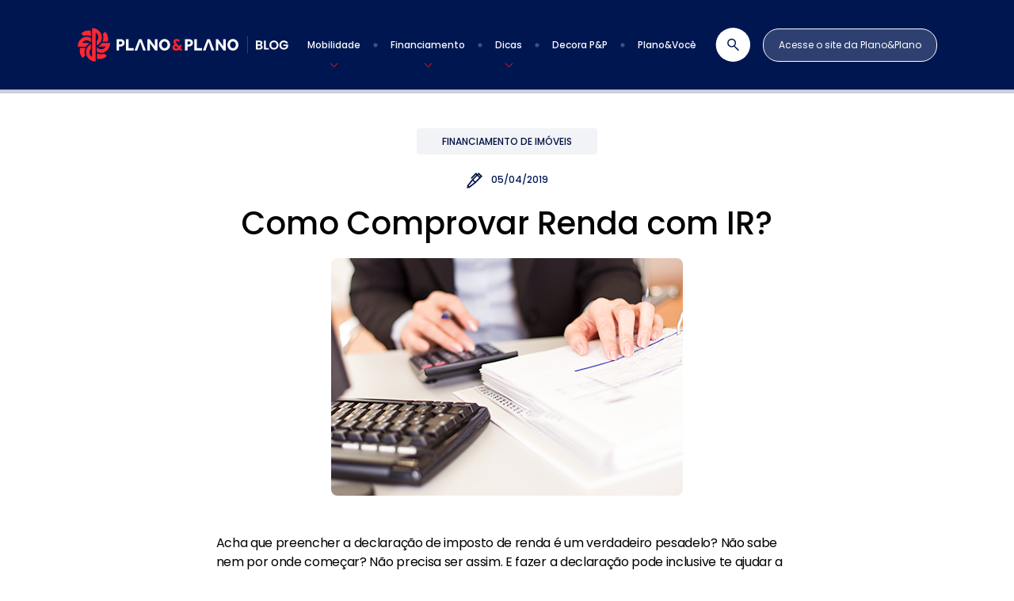

--- FILE ---
content_type: text/html; charset=UTF-8
request_url: https://blog.planoeplano.com.br/nao-consegue-comprovar-renda-declarar-o-ir-pode-te-ajudar/
body_size: 12921
content:
<!DOCTYPE html>
<html lang="pt-BR" class="no-js">
    <head>
        <meta charset="UTF-8" />
        <meta http-equiv="Content-Type" content="text/html;charset=utf-8" />

        <meta http-equiv="Content-Language" content="pt-BR" />

        <meta http-equiv="Pragma" content="no-cache" />
        <meta http-equiv="cache-control" content="no-cache" />
        <meta http-equiv="imagetoolbar" content="no" />

        <meta name="robots" content="index,follow" />

        <meta name="format-detection" content="telephone=no" />

        <meta name="SKYPE_TOOLBAR" content="SKYPE_TOOLBAR_PARSER_COMPATIBLE" />

        <!--[if IE]><link rel="shortcut icon" href="/favicon.ico" /><![endif]-->
        <link rel="icon" href="https://blog.planoeplano.com.br/wp-content/themes/planoeplano/assets/dist/images/favicon.png" />

        <link rel="apple-touch-icon" href="https://blog.planoeplano.com.br/wp-content/themes/planoeplano/assets/dist/images/favicon-57.png" sizes="57x57"/>
        <link rel="apple-touch-icon" href="https://blog.planoeplano.com.br/wp-content/themes/planoeplano/assets/dist/images/favicon-72.png" sizes="72x72"/>
        <link rel="apple-touch-icon" href="https://blog.planoeplano.com.br/wp-content/themes/planoeplano/assets/dist/images/favicon-76.png" sizes="76x76"/>
        <link rel="apple-touch-icon" href="https://blog.planoeplano.com.br/wp-content/themes/planoeplano/assets/dist/images/favicon-114.png" sizes="114x114"/>
        <link rel="apple-touch-icon" href="https://blog.planoeplano.com.br/wp-content/themes/planoeplano/assets/dist/images/favicon-120.png" sizes="120x120"/>
        <link rel="apple-touch-icon" href="https://blog.planoeplano.com.br/wp-content/themes/planoeplano/assets/dist/images/favicon-144.png" sizes="144x144"/>
        <link rel="apple-touch-icon" href="https://blog.planoeplano.com.br/wp-content/themes/planoeplano/assets/dist/images/favicon-152.png" sizes="152x152"/>

        <meta name="msapplication-TileImage" content="https://blog.planoeplano.com.br/wp-content/themes/planoeplano/assets/dist/images/favicon-144.png"/>
        <meta name="msapplication-TileColor" content="#FFFFFF"/>
        <meta name="application-name" content="Plano&Plano"/>

        <meta name="msapplication-square70x70logo" content="https://blog.planoeplano.com.br/wp-content/themes/planoeplano/assets/dist/images/favicon-70.png"/>
        <meta name="msapplication-square150x150logo" content="https://blog.planoeplano.com.br/wp-content/themes/planoeplano/assets/dist/images/favicon-150.png"/>
        <meta name="msapplication-wide310x150logo" content="https://blog.planoeplano.com.br/wp-content/themes/planoeplano/assets/dist/images/favicon-310x150.png"/>
        <meta name="msapplication-square310x310logo" content="https://blog.planoeplano.com.br/wp-content/themes/planoeplano/assets/dist/images/favicon-310.png"/>

        <meta name="thumbnail" content="https://blog.planoeplano.com.br/wp-content/themes/planoeplano/assets/dist/images/thumbnail.png"/>

        <meta http-equiv="X-UA-Compatible" content="IE=edge">
        <meta name="viewport" content="width=device-width, initial-scale=1">

        <meta name="description" content="No blog da Plano&amp;Plano você encontrará dicas sobre os bairros de São Paulo, novidades sobre o mercado e empreendimentos, além de informações sobre para adquirir um imóvel!" />
        <meta name="keywords" content="" />

        <meta name="og:site_name" property="og:site_name" content="Plano&Plano" />
        <meta name="og:type" property="og:type" content="website" />

        <meta name="og:image" property="og:image" content="https://blog.planoeplano.com.br/wp-content/themes/planoeplano/assets/dist/images/share-placeholder.png" />
        <meta name="og:title" property="og:title" content="Como Comprovar Renda com IR? | Plano&Plano" />

        <meta name="og:url" property="og:url" content="https://blog.planoeplano.com.br/nao-consegue-comprovar-renda-declarar-o-ir-pode-te-ajudar/" />
        <meta name="og:description" property="og:description" content="No blog da Plano&amp;Plano você encontrará dicas sobre os bairros de São Paulo, novidades sobre o mercado e empreendimentos, além de informações sobre para adquirir um imóvel!" />

        <script>
            const frameworkUrl = "https://www.planoeplano.com.br/";
        </script>

        <link rel="canonical" href="https://blog.planoeplano.com.br/nao-consegue-comprovar-renda-declarar-o-ir-pode-te-ajudar/" />

        <title>Como Comprovar Renda com IR? &#8211; Blog da Plano&amp;Plano</title>
<link data-rocket-prefetch href="https://www.googletagmanager.com" rel="dns-prefetch">
<link data-rocket-prefetch href="https://go.vooozer.com" rel="dns-prefetch">
<link data-rocket-prefetch href="https://connect.facebook.net" rel="dns-prefetch">
<link data-rocket-prefetch href="https://d335luupugsy2.cloudfront.net" rel="dns-prefetch"><link rel="preload" data-rocket-preload as="image" href="https://blog.planoeplano.com.br/wp-content/uploads/2019/04/Plano-e-plano-IR-444x300.png" fetchpriority="high">
	<style>img:is([sizes="auto" i], [sizes^="auto," i]) { contain-intrinsic-size: 3000px 1500px }</style>
	
<style id='wp-emoji-styles-inline-css' type='text/css'>

	img.wp-smiley, img.emoji {
		display: inline !important;
		border: none !important;
		box-shadow: none !important;
		height: 1em !important;
		width: 1em !important;
		margin: 0 0.07em !important;
		vertical-align: -0.1em !important;
		background: none !important;
		padding: 0 !important;
	}
</style>
<link rel='stylesheet' id='wp-block-library-css' href='https://blog.planoeplano.com.br/wp-includes/css/dist/block-library/style.min.css?ver=6.7.1' type='text/css' media='all' />
<style id='classic-theme-styles-inline-css' type='text/css'>
/*! This file is auto-generated */
.wp-block-button__link{color:#fff;background-color:#32373c;border-radius:9999px;box-shadow:none;text-decoration:none;padding:calc(.667em + 2px) calc(1.333em + 2px);font-size:1.125em}.wp-block-file__button{background:#32373c;color:#fff;text-decoration:none}
</style>
<style id='global-styles-inline-css' type='text/css'>
:root{--wp--preset--aspect-ratio--square: 1;--wp--preset--aspect-ratio--4-3: 4/3;--wp--preset--aspect-ratio--3-4: 3/4;--wp--preset--aspect-ratio--3-2: 3/2;--wp--preset--aspect-ratio--2-3: 2/3;--wp--preset--aspect-ratio--16-9: 16/9;--wp--preset--aspect-ratio--9-16: 9/16;--wp--preset--color--black: #000000;--wp--preset--color--cyan-bluish-gray: #abb8c3;--wp--preset--color--white: #ffffff;--wp--preset--color--pale-pink: #f78da7;--wp--preset--color--vivid-red: #cf2e2e;--wp--preset--color--luminous-vivid-orange: #ff6900;--wp--preset--color--luminous-vivid-amber: #fcb900;--wp--preset--color--light-green-cyan: #7bdcb5;--wp--preset--color--vivid-green-cyan: #00d084;--wp--preset--color--pale-cyan-blue: #8ed1fc;--wp--preset--color--vivid-cyan-blue: #0693e3;--wp--preset--color--vivid-purple: #9b51e0;--wp--preset--gradient--vivid-cyan-blue-to-vivid-purple: linear-gradient(135deg,rgba(6,147,227,1) 0%,rgb(155,81,224) 100%);--wp--preset--gradient--light-green-cyan-to-vivid-green-cyan: linear-gradient(135deg,rgb(122,220,180) 0%,rgb(0,208,130) 100%);--wp--preset--gradient--luminous-vivid-amber-to-luminous-vivid-orange: linear-gradient(135deg,rgba(252,185,0,1) 0%,rgba(255,105,0,1) 100%);--wp--preset--gradient--luminous-vivid-orange-to-vivid-red: linear-gradient(135deg,rgba(255,105,0,1) 0%,rgb(207,46,46) 100%);--wp--preset--gradient--very-light-gray-to-cyan-bluish-gray: linear-gradient(135deg,rgb(238,238,238) 0%,rgb(169,184,195) 100%);--wp--preset--gradient--cool-to-warm-spectrum: linear-gradient(135deg,rgb(74,234,220) 0%,rgb(151,120,209) 20%,rgb(207,42,186) 40%,rgb(238,44,130) 60%,rgb(251,105,98) 80%,rgb(254,248,76) 100%);--wp--preset--gradient--blush-light-purple: linear-gradient(135deg,rgb(255,206,236) 0%,rgb(152,150,240) 100%);--wp--preset--gradient--blush-bordeaux: linear-gradient(135deg,rgb(254,205,165) 0%,rgb(254,45,45) 50%,rgb(107,0,62) 100%);--wp--preset--gradient--luminous-dusk: linear-gradient(135deg,rgb(255,203,112) 0%,rgb(199,81,192) 50%,rgb(65,88,208) 100%);--wp--preset--gradient--pale-ocean: linear-gradient(135deg,rgb(255,245,203) 0%,rgb(182,227,212) 50%,rgb(51,167,181) 100%);--wp--preset--gradient--electric-grass: linear-gradient(135deg,rgb(202,248,128) 0%,rgb(113,206,126) 100%);--wp--preset--gradient--midnight: linear-gradient(135deg,rgb(2,3,129) 0%,rgb(40,116,252) 100%);--wp--preset--font-size--small: 13px;--wp--preset--font-size--medium: 20px;--wp--preset--font-size--large: 36px;--wp--preset--font-size--x-large: 42px;--wp--preset--spacing--20: 0.44rem;--wp--preset--spacing--30: 0.67rem;--wp--preset--spacing--40: 1rem;--wp--preset--spacing--50: 1.5rem;--wp--preset--spacing--60: 2.25rem;--wp--preset--spacing--70: 3.38rem;--wp--preset--spacing--80: 5.06rem;--wp--preset--shadow--natural: 6px 6px 9px rgba(0, 0, 0, 0.2);--wp--preset--shadow--deep: 12px 12px 50px rgba(0, 0, 0, 0.4);--wp--preset--shadow--sharp: 6px 6px 0px rgba(0, 0, 0, 0.2);--wp--preset--shadow--outlined: 6px 6px 0px -3px rgba(255, 255, 255, 1), 6px 6px rgba(0, 0, 0, 1);--wp--preset--shadow--crisp: 6px 6px 0px rgba(0, 0, 0, 1);}:where(.is-layout-flex){gap: 0.5em;}:where(.is-layout-grid){gap: 0.5em;}body .is-layout-flex{display: flex;}.is-layout-flex{flex-wrap: wrap;align-items: center;}.is-layout-flex > :is(*, div){margin: 0;}body .is-layout-grid{display: grid;}.is-layout-grid > :is(*, div){margin: 0;}:where(.wp-block-columns.is-layout-flex){gap: 2em;}:where(.wp-block-columns.is-layout-grid){gap: 2em;}:where(.wp-block-post-template.is-layout-flex){gap: 1.25em;}:where(.wp-block-post-template.is-layout-grid){gap: 1.25em;}.has-black-color{color: var(--wp--preset--color--black) !important;}.has-cyan-bluish-gray-color{color: var(--wp--preset--color--cyan-bluish-gray) !important;}.has-white-color{color: var(--wp--preset--color--white) !important;}.has-pale-pink-color{color: var(--wp--preset--color--pale-pink) !important;}.has-vivid-red-color{color: var(--wp--preset--color--vivid-red) !important;}.has-luminous-vivid-orange-color{color: var(--wp--preset--color--luminous-vivid-orange) !important;}.has-luminous-vivid-amber-color{color: var(--wp--preset--color--luminous-vivid-amber) !important;}.has-light-green-cyan-color{color: var(--wp--preset--color--light-green-cyan) !important;}.has-vivid-green-cyan-color{color: var(--wp--preset--color--vivid-green-cyan) !important;}.has-pale-cyan-blue-color{color: var(--wp--preset--color--pale-cyan-blue) !important;}.has-vivid-cyan-blue-color{color: var(--wp--preset--color--vivid-cyan-blue) !important;}.has-vivid-purple-color{color: var(--wp--preset--color--vivid-purple) !important;}.has-black-background-color{background-color: var(--wp--preset--color--black) !important;}.has-cyan-bluish-gray-background-color{background-color: var(--wp--preset--color--cyan-bluish-gray) !important;}.has-white-background-color{background-color: var(--wp--preset--color--white) !important;}.has-pale-pink-background-color{background-color: var(--wp--preset--color--pale-pink) !important;}.has-vivid-red-background-color{background-color: var(--wp--preset--color--vivid-red) !important;}.has-luminous-vivid-orange-background-color{background-color: var(--wp--preset--color--luminous-vivid-orange) !important;}.has-luminous-vivid-amber-background-color{background-color: var(--wp--preset--color--luminous-vivid-amber) !important;}.has-light-green-cyan-background-color{background-color: var(--wp--preset--color--light-green-cyan) !important;}.has-vivid-green-cyan-background-color{background-color: var(--wp--preset--color--vivid-green-cyan) !important;}.has-pale-cyan-blue-background-color{background-color: var(--wp--preset--color--pale-cyan-blue) !important;}.has-vivid-cyan-blue-background-color{background-color: var(--wp--preset--color--vivid-cyan-blue) !important;}.has-vivid-purple-background-color{background-color: var(--wp--preset--color--vivid-purple) !important;}.has-black-border-color{border-color: var(--wp--preset--color--black) !important;}.has-cyan-bluish-gray-border-color{border-color: var(--wp--preset--color--cyan-bluish-gray) !important;}.has-white-border-color{border-color: var(--wp--preset--color--white) !important;}.has-pale-pink-border-color{border-color: var(--wp--preset--color--pale-pink) !important;}.has-vivid-red-border-color{border-color: var(--wp--preset--color--vivid-red) !important;}.has-luminous-vivid-orange-border-color{border-color: var(--wp--preset--color--luminous-vivid-orange) !important;}.has-luminous-vivid-amber-border-color{border-color: var(--wp--preset--color--luminous-vivid-amber) !important;}.has-light-green-cyan-border-color{border-color: var(--wp--preset--color--light-green-cyan) !important;}.has-vivid-green-cyan-border-color{border-color: var(--wp--preset--color--vivid-green-cyan) !important;}.has-pale-cyan-blue-border-color{border-color: var(--wp--preset--color--pale-cyan-blue) !important;}.has-vivid-cyan-blue-border-color{border-color: var(--wp--preset--color--vivid-cyan-blue) !important;}.has-vivid-purple-border-color{border-color: var(--wp--preset--color--vivid-purple) !important;}.has-vivid-cyan-blue-to-vivid-purple-gradient-background{background: var(--wp--preset--gradient--vivid-cyan-blue-to-vivid-purple) !important;}.has-light-green-cyan-to-vivid-green-cyan-gradient-background{background: var(--wp--preset--gradient--light-green-cyan-to-vivid-green-cyan) !important;}.has-luminous-vivid-amber-to-luminous-vivid-orange-gradient-background{background: var(--wp--preset--gradient--luminous-vivid-amber-to-luminous-vivid-orange) !important;}.has-luminous-vivid-orange-to-vivid-red-gradient-background{background: var(--wp--preset--gradient--luminous-vivid-orange-to-vivid-red) !important;}.has-very-light-gray-to-cyan-bluish-gray-gradient-background{background: var(--wp--preset--gradient--very-light-gray-to-cyan-bluish-gray) !important;}.has-cool-to-warm-spectrum-gradient-background{background: var(--wp--preset--gradient--cool-to-warm-spectrum) !important;}.has-blush-light-purple-gradient-background{background: var(--wp--preset--gradient--blush-light-purple) !important;}.has-blush-bordeaux-gradient-background{background: var(--wp--preset--gradient--blush-bordeaux) !important;}.has-luminous-dusk-gradient-background{background: var(--wp--preset--gradient--luminous-dusk) !important;}.has-pale-ocean-gradient-background{background: var(--wp--preset--gradient--pale-ocean) !important;}.has-electric-grass-gradient-background{background: var(--wp--preset--gradient--electric-grass) !important;}.has-midnight-gradient-background{background: var(--wp--preset--gradient--midnight) !important;}.has-small-font-size{font-size: var(--wp--preset--font-size--small) !important;}.has-medium-font-size{font-size: var(--wp--preset--font-size--medium) !important;}.has-large-font-size{font-size: var(--wp--preset--font-size--large) !important;}.has-x-large-font-size{font-size: var(--wp--preset--font-size--x-large) !important;}
:where(.wp-block-post-template.is-layout-flex){gap: 1.25em;}:where(.wp-block-post-template.is-layout-grid){gap: 1.25em;}
:where(.wp-block-columns.is-layout-flex){gap: 2em;}:where(.wp-block-columns.is-layout-grid){gap: 2em;}
:root :where(.wp-block-pullquote){font-size: 1.5em;line-height: 1.6;}
</style>
<link rel='stylesheet' id='site-styles-css' href='https://blog.planoeplano.com.br/wp-content/themes/planoeplano/assets/dist/styles/site.min.css?ver=6.7.1' type='text/css' media='all' />

        <meta name="google-site-verification" content="lt04nKaA6G4MBGVQDrhMCzIxXkV8ExAbKPaqJBs_7Zs" />
        <script>var dataLayer = [];</script>
<script>(function(w,d,s,l,i){w[l]=w[l]||[];w[l].push({'gtm.start':new Date().getTime(),event:'gtm.js'});var f=d.getElementsByTagName(s)[0],j=d.createElement(s),dl=l!='dataLayer'?'&l='+l:'';j.async=true;j.src='https://www.googletagmanager.com/gtm.js?id='+i+dl;f.parentNode.insertBefore(j,f);})(window,document,'script','dataLayer','GTM-PVQJQLQ');</script>    <style id="rocket-lazyrender-inline-css">[data-wpr-lazyrender] {content-visibility: auto;}</style><meta name="generator" content="WP Rocket 3.20.3" data-wpr-features="wpr_preconnect_external_domains wpr_automatic_lazy_rendering wpr_oci wpr_desktop" /></head>
    <body class="post-template-default single single-post postid-4987 single-format-standard">
        <noscript><iframe src="https://www.googletagmanager.com/ns.html?id=<?= GTM-PVQJQLQ; ?>" height="0" width="0" style="display:none;visibility:hidden"></iframe></noscript>
        <header  class="header">

            
            <div  class="container">
                <nav class="navbar navbar-expand-lg">
                    <a class="navbar-brand me-0 me-lg-2" href="https://blog.planoeplano.com.br/" title="Blog da Plano&Plano"><img src="https://blog.planoeplano.com.br/wp-content/themes/planoeplano/assets/dist/images/logo.svg" alt="Plano&Plano"></a>
                    <button class="navbar-toggler p-0" type="button" data-toggle="collapse" data-target="#navbarNav" aria-controls="navbarNav" aria-expanded="false" aria-label="Alternar navegação">
                        <img src="https://blog.planoeplano.com.br/wp-content/themes/planoeplano/assets/dist/images/menu.svg" alt="">
                    </button>

                    
                    
                    <div class="collapse navbar-collapse justify-content-end" id="navbarNav">
                        <ul class="navbar-nav align-items-center">

                            

                            
                            
                            <li class="nav-item dropdown">
                                <a class="header__item" href="#" title="Mobilidade" id="navbarDropdown1" role="button" data-bs-toggle="dropdown" aria-expanded="false">
                                    <div class="position-relative text-light">
                                        Mobilidade                                                                                <div class="header__item--arrow">
                                            <img src="https://blog.planoeplano.com.br/wp-content/themes/planoeplano/assets/dist/images/arrow-down.svg" alt="">
                                        </div>
                                                                            </div>


                                </a>

                                
                                <ul class="dropdown-menu" aria-labelledby="navbarDropdown1">

                                                                        
                                    <li><a class="dropdown-item" href="https://blog.planoeplano.com.br/categorias/mobilidade/zona-sul/" title="Zona Sul">Zona Sul</a></li>

                                                                        
                                    <li><a class="dropdown-item" href="https://blog.planoeplano.com.br/categorias/mobilidade/zona-norte/" title="Zona Norte">Zona Norte</a></li>

                                                                        
                                    <li><a class="dropdown-item" href="https://blog.planoeplano.com.br/categorias/mobilidade/zona-leste/" title="Zona Leste">Zona Leste</a></li>

                                                                        
                                    <li><a class="dropdown-item" href="https://blog.planoeplano.com.br/categorias/mobilidade/zona-oeste/" title="Zona Oeste">Zona Oeste</a></li>

                                                                        
                                    <li><a class="dropdown-item" href="https://blog.planoeplano.com.br/categorias/mobilidade/centro/" title="Centro">Centro</a></li>

                                                                        
                                    <li><a class="dropdown-item" href="https://blog.planoeplano.com.br/categorias/mobilidade/grande-sao-paulo/" title="Grande São Paulo">Grande São Paulo</a></li>

                                    
                                </ul>

                                
                            </li>

                            
                            <li>
                                <span class="mx-3">
                                    <svg width="6" height="6" viewBox="0 0 6 6" fill="none" xmlns="http://www.w3.org/2000/svg">
                                        <circle cx="2.98071" cy="3" r="2.5" fill="#FFFFFF" fill-opacity="0.25"></circle>
                                    </svg>
                                </span>
                            </li>

                            


                            
                            
                            
                            
                            
                            
                            
                            
                            <li class="nav-item dropdown">
                                <a class="header__item" href="#" title="Financiamento" id="navbarDropdown8" role="button" data-bs-toggle="dropdown" aria-expanded="false">
                                    <div class="position-relative text-light">
                                        Financiamento                                                                                <div class="header__item--arrow">
                                            <img src="https://blog.planoeplano.com.br/wp-content/themes/planoeplano/assets/dist/images/arrow-down.svg" alt="">
                                        </div>
                                                                            </div>


                                </a>

                                
                                <ul class="dropdown-menu" aria-labelledby="navbarDropdown8">

                                                                        
                                    <li><a class="dropdown-item" href="https://blog.planoeplano.com.br/categorias/financiamento-de-imoveis/minha-casa-minha-vida/" title="Minha Casa Minha Vida">Minha Casa Minha Vida</a></li>

                                                                        
                                    <li><a class="dropdown-item" href="https://blog.planoeplano.com.br/categorias/financiamento-de-imoveis/organizacao-financeira/" title="Organização Financeira">Organização Financeira</a></li>

                                    
                                </ul>

                                
                            </li>

                            
                            <li>
                                <span class="mx-3">
                                    <svg width="6" height="6" viewBox="0 0 6 6" fill="none" xmlns="http://www.w3.org/2000/svg">
                                        <circle cx="2.98071" cy="3" r="2.5" fill="#FFFFFF" fill-opacity="0.25"></circle>
                                    </svg>
                                </span>
                            </li>

                            


                            
                            
                            
                            
                            <li class="nav-item dropdown">
                                <a class="header__item" href="#" title="Dicas" id="navbarDropdown11" role="button" data-bs-toggle="dropdown" aria-expanded="false">
                                    <div class="position-relative text-light">
                                        Dicas                                                                                <div class="header__item--arrow">
                                            <img src="https://blog.planoeplano.com.br/wp-content/themes/planoeplano/assets/dist/images/arrow-down.svg" alt="">
                                        </div>
                                                                            </div>


                                </a>

                                
                                <ul class="dropdown-menu" aria-labelledby="navbarDropdown11">

                                                                        
                                    <li><a class="dropdown-item" href="https://blog.planoeplano.com.br/categorias/dicas/viaje-por-sao-paulo/" title="Viagens">Viagens</a></li>

                                                                        
                                    <li><a class="dropdown-item" href="https://blog.planoeplano.com.br/categorias/dicas/enogastronomia/" title="Gastronomia">Gastronomia</a></li>

                                    
                                </ul>

                                
                            </li>

                            
                            <li>
                                <span class="mx-3">
                                    <svg width="6" height="6" viewBox="0 0 6 6" fill="none" xmlns="http://www.w3.org/2000/svg">
                                        <circle cx="2.98071" cy="3" r="2.5" fill="#FFFFFF" fill-opacity="0.25"></circle>
                                    </svg>
                                </span>
                            </li>

                            


                            
                            
                            
                            
                            <li class="nav-item">
                                <a class="header__item" href="https://blog.planoeplano.com.br/categorias/decora-plano-e-plano/" title="Decora P&amp;P">
                                    <div class="position-relative text-light">
                                        Decora P&amp;P                                                                            </div>


                                </a>

                                
                            </li>

                            
                            <li>
                                <span class="mx-3">
                                    <svg width="6" height="6" viewBox="0 0 6 6" fill="none" xmlns="http://www.w3.org/2000/svg">
                                        <circle cx="2.98071" cy="3" r="2.5" fill="#FFFFFF" fill-opacity="0.25"></circle>
                                    </svg>
                                </span>
                            </li>

                            


                            
                            
                            <li class="nav-item">
                                <a class="header__item" href="https://blog.planoeplano.com.br/categorias/plano-e-voce/" title="Plano&amp;Você">
                                    <div class="position-relative text-light">
                                        Plano&amp;Você                                                                            </div>


                                </a>

                                
                            </li>

                            


                            
                        </ul>
                        <a data-fancybox href="#search" class="header__search ps-4 open-search" title="Busca">
                            <img height="43" src="https://blog.planoeplano.com.br/wp-content/themes/planoeplano/assets/dist/images/icon-search.svg" alt="Busca">
                        </a>
                        <a href="https://www.planoeplano.com.br/"  id="header-layer" target="_blank" class="menu-mobile__button ms-3" title="Plano&Plano">Acesse o site da Plano&Plano</a>
                    </div>

                    
                </nav>
            </div>

            
            
            <div  class="menu-mobile">
                <div  class="container">

                    
                    <div class="d-flex justify-content-between align-items-center pb-4">
                        <a class="navbar-brand" href="https://blog.planoeplano.com.br/" title="Blog da Plano&Plano">
                            <img src="https://blog.planoeplano.com.br/wp-content/themes/planoeplano/assets/dist/images/logo.svg" alt="Plano&Plano">
                        </a>
                        <span class="close-menu"><img src="https://blog.planoeplano.com.br/wp-content/themes/planoeplano/assets/dist/images/close-menu.svg" alt=""></span>
                    </div>
                    <div class="pb-3">
                        <a href="https://www.planoeplano.com.br/" target="_blank" class="menu-mobile__button" title="Plano&Plano">Acesse o site da Plano&Plano</a>
                    </div>

                    
                    
                    <div class="pb-4">
                        <form class="position-relative" action="https://blog.planoeplano.com.br/busca/" method="get">
                            <label for="search-term" class="d-none">Pesquisa</label>
                            <input type="text" name="termos" id="search-term" class="menu-mobile__search form-control" placeholder="Digite aqui sua busca...">
                            <button type="submit" class="menu-mobile__submit">

                                <svg width="13" height="14" viewBox="0 0 13 14" fill="none" xmlns="http://www.w3.org/2000/svg">
                                    <path fill-rule="evenodd" clip-rule="evenodd" d="M8.21967 5.30929C8.21967 7.15139 6.72635 8.64471 4.88424 8.64471C3.04214 8.64471 1.54882 7.15139 1.54882 5.30929C1.54882 3.46718 3.04214 1.97386 4.88424 1.97386C6.72635 1.97386 8.21967 3.46718 8.21967 5.30929ZM7.28438 9.17348C6.58773 9.60711 5.76523 9.85759 4.88424 9.85759C2.37228 9.85759 0.335938 7.82125 0.335938 5.30929C0.335938 2.79733 2.37228 0.760983 4.88424 0.760983C7.3962 0.760983 9.43255 2.79733 9.43255 5.30929C9.43255 6.50136 8.97395 7.58633 8.22355 8.39738L12.6633 12.8371L11.8056 13.6947L7.28438 9.17348Z" fill="#001651"/>
                                </svg>
                            </button>
                        </form>
                    </div>

                    
                    
                    
                    
                    <div>

                        
                        
                        
                        <div class="pb-3 pt-5">
                            <span class="subtitle">Mobilidade</span>
                        </div>
                        <ul class="p-0 pt-3">

                                                        
                            <li>
                                <a class="item mb-4 pb-4" href="https://blog.planoeplano.com.br/categorias/mobilidade/zona-sul/" title="Zona Sul">
                                                                            <img class="pe-2" src="https://blog.planoeplano.com.br/wp-content/themes/planoeplano/assets/dist/images/icon-zona-sul.svg" alt="Zona Sul">
                                                                        Zona Sul                                </a>
                            </li>

                                                        
                            <li>
                                <a class="item mb-4 pb-4" href="https://blog.planoeplano.com.br/categorias/mobilidade/zona-norte/" title="Zona Norte">
                                                                            <img class="pe-2" src="https://blog.planoeplano.com.br/wp-content/themes/planoeplano/assets/dist/images/icon-zona-norte.svg" alt="Zona Norte">
                                                                        Zona Norte                                </a>
                            </li>

                                                        
                            <li>
                                <a class="item mb-4 pb-4" href="https://blog.planoeplano.com.br/categorias/mobilidade/zona-leste/" title="Zona Leste">
                                                                            <img class="pe-2" src="https://blog.planoeplano.com.br/wp-content/themes/planoeplano/assets/dist/images/icon-zona-leste.svg" alt="Zona Leste">
                                                                        Zona Leste                                </a>
                            </li>

                                                        
                            <li>
                                <a class="item mb-4 pb-4" href="https://blog.planoeplano.com.br/categorias/mobilidade/zona-oeste/" title="Zona Oeste">
                                                                            <img class="pe-2" src="https://blog.planoeplano.com.br/wp-content/themes/planoeplano/assets/dist/images/icon-zona-oeste.svg" alt="Zona Oeste">
                                                                        Zona Oeste                                </a>
                            </li>

                                                        
                            <li>
                                <a class="item mb-4 pb-4" href="https://blog.planoeplano.com.br/categorias/mobilidade/centro/" title="Centro">
                                                                            <img class="pe-2" src="https://blog.planoeplano.com.br/wp-content/themes/planoeplano/assets/dist/images/icon-centro.svg" alt="Centro">
                                                                        Centro                                </a>
                            </li>

                                                        
                            <li>
                                <a class="item mb-4 pb-4" href="https://blog.planoeplano.com.br/categorias/mobilidade/grande-sao-paulo/" title="Grande São Paulo">
                                                                            <img class="pe-2" src="https://blog.planoeplano.com.br/wp-content/themes/planoeplano/assets/dist/images/icon-grande-sao-paulo.svg" alt="Grande São Paulo">
                                                                        Grande São Paulo                                </a>
                            </li>

                            
                        </ul>

                        
                        
                        
                        
                        
                        
                        
                        
                        
                        
                        <div class="pb-3 pt-5">
                            <span class="subtitle">Financiamento de Imóveis</span>
                        </div>
                        <ul class="p-0 pt-3">

                                                        
                            <li>
                                <a class="item mb-4 pb-4" href="https://blog.planoeplano.com.br/categorias/financiamento-de-imoveis/minha-casa-minha-vida/" title="Minha Casa Minha Vida">
                                                                            <img class="pe-2" src="https://blog.planoeplano.com.br/wp-content/themes/planoeplano/assets/dist/images/icon-minha-casa-minha-vida.svg" alt="Minha Casa Minha Vida">
                                                                        Minha Casa Minha Vida                                </a>
                            </li>

                                                        
                            <li>
                                <a class="item mb-4 pb-4" href="https://blog.planoeplano.com.br/categorias/financiamento-de-imoveis/organizacao-financeira/" title="Organização Financeira">
                                                                            <img class="pe-2" src="https://blog.planoeplano.com.br/wp-content/themes/planoeplano/assets/dist/images/icon-organizacao-financeira.svg" alt="Organização Financeira">
                                                                        Organização Financeira                                </a>
                            </li>

                            
                        </ul>

                        
                        
                        
                        
                        
                        
                        <div class="pb-3 pt-5">
                            <span class="subtitle">Dicas</span>
                        </div>
                        <ul class="p-0 pt-3">

                                                        
                            <li>
                                <a class="item mb-4 pb-4" href="https://blog.planoeplano.com.br/categorias/dicas/viaje-por-sao-paulo/" title="Viagens">
                                                                            <img class="pe-2" src="https://blog.planoeplano.com.br/wp-content/themes/planoeplano/assets/dist/images/icon-viaje-por-sao-paulo.svg" alt="Viagens">
                                                                        Viagens                                </a>
                            </li>

                                                        
                            <li>
                                <a class="item mb-4 pb-4" href="https://blog.planoeplano.com.br/categorias/dicas/enogastronomia/" title="Gastronomia">
                                                                            <img class="pe-2" src="https://blog.planoeplano.com.br/wp-content/themes/planoeplano/assets/dist/images/icon-enogastronomia.svg" alt="Gastronomia">
                                                                        Gastronomia                                </a>
                            </li>

                            
                        </ul>

                        
                        
                        
                        
                        
                        
                        
                        <ul class="p-0">
                            <li>
                                <a class="item mb-4 pb-4" href="https://blog.planoeplano.com.br/categorias/decora-plano-e-plano/" title="Decora P&amp;P">
                                                                            <img class="pe-2" src="https://blog.planoeplano.com.br/wp-content/themes/planoeplano/assets/dist/images/icon-decora-plano-e-plano.svg" alt="Decora P&amp;P">
                                                                        Decora P&amp;P                                </a>
                            </li>
                        </ul>

                        
                        
                        
                        
                        
                        <ul class="p-0">
                            <li>
                                <a class="item mb-4 pb-4" href="https://blog.planoeplano.com.br/categorias/plano-e-voce/" title="Plano&amp;Você">
                                                                            <img class="pe-2" src="https://blog.planoeplano.com.br/wp-content/themes/planoeplano/assets/dist/images/icon-plano-e-voce.svg" alt="Plano&amp;Você">
                                                                        Plano&amp;Você                                </a>
                            </li>
                        </ul>

                        
                        
                    </div>

                    
                    
                </div>
                
                
                <div  class="social">
                    <div  class="container">
                        <div class="pt-5 pb-4 text-center">
                            <span class="text">Siga a Plano<span class="text-red">&</span>Plano nas Redes Socias.</span>
                        </div>
                    </div>
                    <div class="bg">
                        <div  class="container">
                            <div class="d-flex justify-content-between justify-content-md-center">

                                
                                
                                <a class="link circle" href="https://www.instagram.com/planoeplano/?hl=pt-br" title="Instagram" target="_blank">
                                    <div class="box d-flex justify-content-center">
                                        <img src="https://blog.planoeplano.com.br/wp-content/uploads/2024/06/union-b3f071a1f6bd4b3a26392c7f92cea4bf81eb959a.svg" alt="Instagram">
                                    </div>
                                </a>

                                
                                
                                <a class="link circle" href="https://www.tiktok.com/@planoeplano" title="Tiktok" target="_blank">
                                    <div class="box d-flex justify-content-center">
                                        <img src="https://blog.planoeplano.com.br/wp-content/uploads/2024/06/group-1-024e1598aa831f721ee307ff01ca71de39277c43.svg" alt="Tiktok">
                                    </div>
                                </a>

                                
                                
                                <a class="link circle" href="https://www.youtube.com/channel/UCHTnllKnEtCEmoHAfsXRkXg" title="YouTube" target="_blank">
                                    <div class="box d-flex justify-content-center">
                                        <img src="https://blog.planoeplano.com.br/wp-content/uploads/2024/06/group-1-2-cd3294cee66e96977902270eb66cc08ea6fc664c.svg" alt="YouTube">
                                    </div>
                                </a>

                                
                                
                                <a class="link circle" href="https://br.linkedin.com/company/planoeplano" title="LinkedIn" target="_blank">
                                    <div class="box d-flex justify-content-center">
                                        <img src="https://blog.planoeplano.com.br/wp-content/uploads/2024/06/group-1-3-cebaf97202844d461b79acf40f8f78931053296f.svg" alt="LinkedIn">
                                    </div>
                                </a>

                                
                                
                                <a class="link circle" href="https://br.pinterest.com/planoeplano/" title="Pinterest" target="_blank">
                                    <div class="box d-flex justify-content-center">
                                        <img src="https://blog.planoeplano.com.br/wp-content/uploads/2024/06/group-1-5-206173340c2db551ffc439e23e8263f12ea2f203.svg" alt="Pinterest">
                                    </div>
                                </a>

                                
                            </div>
                        </div>
                    </div>
                </div>

                
                            </div>

            
            <div  id="search" class="search container">
                <div  class="search__content">
                <form id="form-search-filter-menu" class="d-flex justify-content-between align-items-center w-100" method="get" action="https://blog.planoeplano.com.br/busca/">
                    <label for="search-terms" class="d-none">O imóvel que você procura</label>
                    <input class="search__input form-search-filter-term" id="search-terms" name="termos" type="text" placeholder="Digite aqui sua busca..." required>
                    <button class="rmv-border" type="submit"><img class="search__submit" height="43" src="https://blog.planoeplano.com.br/wp-content/themes/planoeplano/assets/dist/images/icon-search.svg" alt=""></button>
                </form>
                <hr class="search__line mb-0">
                </div>
            </div>

        </header>

<main  class="post">

    
    <div  class="progress-content">
        <div  class="progress-container">
            <div class="progress-bar" id="progressBar"></div>
        </div>
    </div>

    
    
    <section  class="content pt-5">
        <div  class="container max-w-1300">
            <div class="pb-4 text-center">
                <a class="content__category" href="/categorias/financiamento-de-imoveis">Financiamento de Imóveis</a>
            </div>
            <div class="pb-4 text-center">
                <span class="content__time ">
                    <img class="pe-2" src="https://blog.planoeplano.com.br/wp-content/themes/planoeplano/assets/dist/images/caneta.svg" alt="">
                    05/04/2019                </span>

                
            </div>
            <div class="pb-4 max-w-735 m-auto">
                <h1 class="content__title mb-0">Como Comprovar Renda com IR?</h1>
            </div>
        </div>
        <div  class="pb-5 text-center d-md-none">
            <img fetchpriority="high" class="img-fluid" src="https://blog.planoeplano.com.br/wp-content/uploads/2019/04/Plano-e-plano-IR-444x300.png" alt="Como Comprovar Renda com IR?">
        </div>
        <div  class="container max-w-1300">
            <div class="pb-5 text-center d-none d-md-block">
                <img class="img-fluid border-circle" src="https://blog.planoeplano.com.br/wp-content/uploads/2019/04/Plano-e-plano-IR-444x300.png" alt="Como Comprovar Renda com IR?">
            </div>
            <div class="content__cms max-w-735 m-auto">

                <p>Acha que preencher a declaração de imposto de renda é um verdadeiro pesadelo? Não sabe nem por onde começar? Não precisa ser assim. E fazer a declaração pode inclusive te ajudar a conquistar a sonhada casa própria.</p>
<p>Sem tempo para ler? Ouça todo o texto enquanto você trabalha ou realiza outras atividades.<br />
<iframe width="100%" height="83" scrolling="no" src="https://go.vooozer.com/embed/aa190d1e" frameborder="0" title="Narração humana do artigo" style="height: 83px !important;" allowfullscreen></iframe></p>
<p>Todo brasileiro que teve rendimentos tributáveis acima de R$28.559,70, independentemente se vieram de um trabalho formal ou informal, deve declarar o imposto de renda. Apesar de não ser obrigatória para quem tem renda anual inferior a esse valor, a Declaração do Imposto de Renda para Pessoas Físicas serve para comprovar  renda, caso você não tenha um trabalho formal ou não consiga comprová-la por outros documentos.</p>
<p>A comprovação de renda é necessária para diversos trâmites comerciais, por exemplo, para <a href="https://blog.planoeplano.com.br/como-comprar-um-apartamento-com-sua-renda-atual/">compra apartamento</a>.</p>
<h2>Quais documentos para declarar o IR?</h2>
<p>Para declarar o imposto de renda, é necessário ter em mãos os comprovantes de rendimento, de bens (adquiridos ou vendidos) e os de dedução (como os pagamentos à Previdência).</p>
<p>No caso de um trabalhador com contrato de trabalho CLT, o comprovante de rendimento é fornecido pela empresa e/ou empregador. Nele constará diversas informações necessárias para preencher a declaração de imposto de renda, como quanto foi pago ao trabalhador durante o ano e o valor retido na fonte &#8211; pago à Previdência.</p>
<h2>Como declarar renda informal?</h2>
<p>Os trabalhadores autônomos, inclusive os que trabalham na informalidade, com rendimentos provindos de pessoas jurídicas, devem guardar todos os comprovantes de recebimentos e informá-los na declaração. Quem recebe de pessoas físicas, mensalmente precisa declarar seus ganhos em um IR mensal, no Carnê-leão, para depois declará-los no IRPF.</p>
<p>Você pode fazer tudo pela internet. Basta baixar o programa no site da Receita.</p>
<h2>Consequência de não declarar de imposto de renda?</h2>
<p>Se você ganha mais de R$28.559,70 no ano, estar em falta com a Receita Federal impacta negativamente em diversos aspectos. Há uma multa de 1% ao mês, calculada sobre o valor do imposto devido, que vai de R$ 165,74 a 20% do valor total. Além disso, seu CPF passa a ficar irregular.</p>
<p>Se você ganha menos do que o valor mencionado, e sua renda não pode ser comprovada, o Imposto de Renda é o meio ideal para conseguir um documento legal de comprovação de rendimentos.</p>
<p>Gostou do conteúdo? A <a href="https://www.facebook.com/construtoraplanoeplano/">Plano&amp;Plano</a> possuí diversos conteúdos para. Confira mais no Blog.</p>
<p>Não deixe também de curtir as páginas oficiais do facebook:  <a href="https://pt-br.facebook.com/construtoraplanoeplano/">PlanoePlano </a> e <a href="https://pt-br.facebook.com/construtoraplanoeplano/">Plano e Plano</a></p>

                
                <h2>Plano&Plano</h2>


                <div class="social">
                    <p>Gostou do conteúdo? Ficou interessado em saber mais sobre decoração? Então, clique aqui e veja o que a Plano&amp;Plano sabe fazer de melhor e preparou pra você.</p>
<p>Confira também os nossos canais oficiais:</p>
<ul>
<li><b>Website:</b> <a href="https://www.planoeplano.com.br/" target="_blank" rel="noopener">https://www.planoeplano.com.br/</a></li>
<li><b>Facebook:</b> <a href="https://www.facebook.com/construtoraplanoeplano/" target="_blank" rel="noopener">https://www.facebook.com/construtoraplanoeplano/</a></li>
<li><b>Instragram:</b> <a href="https://www.instagram.com/planoeplano/" target="_blank" rel="noopener">https://www.instagram.com/planoeplano/</a></li>
<li><b>LinkedIn:</b> <a href="https://br.linkedin.com/company/planoeplano" target="_blank" rel="noopener">https://br.linkedin.com/company/planoeplano</a></li>
<li><b>Pinterest:</b> <a href="https://br.pinterest.com/planoeplano/" target="_blank" rel="noopener">https://br.pinterest.com/planoeplano/</a></li>
<li><b>YouTube:</b> <a href="https://www.youtube.com/channel/UCHTnllKnEtCEmoHAfsXRkXg" target="_blank" rel="noopener">https://www.youtube.com/channel/UCHTnllKnEtCEmoHAfsXRkXg</a></li>
<li><b>Vimeo:</b> <a href="https://vimeo.com/planoeplano" target="_blank" rel="noopener">https://vimeo.com/planoeplano</a></li>
</ul>
                </div>

                
            </div>
        </div>

        
        <div  class="container pt-5">
            <div class="d-flex align-items-center">
                <hr class="hr d-none d-lg-block me-4">
                <div class="content__social">
                    <a aria-label="Facebook da Plano&Plano" class="me-4" href="https://www.facebook.com/share.php?u=https://blog.planoeplano.com.br/nao-consegue-comprovar-renda-declarar-o-ir-pode-te-ajudar/" target="_blank">
                        <img src="https://blog.planoeplano.com.br/wp-content/themes/planoeplano/assets/dist/images/post-facebook.svg" alt="">
                    </a>
                    <a aria-label="Linkedin da Plano&Plano" class="me-4" href="https://www.linkedin.com/sharing/share-offsite/?url=https://blog.planoeplano.com.br/nao-consegue-comprovar-renda-declarar-o-ir-pode-te-ajudar/" target="_blank">
                        <img src="https://blog.planoeplano.com.br/wp-content/themes/planoeplano/assets/dist/images/post-linkedin.svg" alt="">
                    </a>
                    <a aria-label="Twitter da Plano&Plano" class="me-4" href="https://twitter.com/share?url=https://blog.planoeplano.com.br/nao-consegue-comprovar-renda-declarar-o-ir-pode-te-ajudar/" target="_blank">
                        <img src="https://blog.planoeplano.com.br/wp-content/themes/planoeplano/assets/dist/images/post-twitter.svg" alt="">
                    </a>
                    <a aria-label="Whatsapp da Plano&Plano" href="https://wa.me/?text=https://blog.planoeplano.com.br/nao-consegue-comprovar-renda-declarar-o-ir-pode-te-ajudar/" target="_blank">
                        <img src="https://blog.planoeplano.com.br/wp-content/themes/planoeplano/assets/dist/images/post-whatsapp.svg" alt="">
                    </a>
                </div>
                <hr class="hr d-none d-lg-block ms-4">
            </div>
        </div>

        
        
        
        <div  class="container pb-5">
            <a href="https://www.apegratis.com.br/?utm_source=blog&utm_medium=banner" class="banner-layer" title="Apê grátis" target="_blank">
                <div class="d-none d-lg-block text-center pt-5">
                    <img src="https://blog.planoeplano.com.br/wp-content/themes/planoeplano/assets/dist/images/banner-single-apegratis-cpm25.png" class="img-fluid" alt="Promoção Apê Grátis a missão">
                </div>
                <div class="d-lg-none text-center pt-5">
                    <img src="https://blog.planoeplano.com.br/wp-content/themes/planoeplano/assets/dist/images/banner-single-apegratis-cpm25-mobile.png" class="img-fluid" alt="Promoção Apê Grátis a missão">
                </div>
            </a>
        </div>

        
        
    </section>

    
    
    
    
    
    
    
    
    
        <section  class="recommendations py-5">
            <div  class="container">
                <div class="pb-4">
                    <p class="mb-0 recommendations__title">Posts Recomendados:</p>
                </div>
            </div>

            
                <a class="max-w-1300 container bg d-block" href="https://blog.planoeplano.com.br/como-funciona-o-subsidio-no-minha-casa-minha-vida/" title="Como Funciona o Subsídio Minha Casa Minha Vida">
                    <div  class="container">
                        <div class="row">
                            <div class="col-4 col-lg-2">
                                <img class="img-fluid border-circle" src="https://blog.planoeplano.com.br/wp-content/uploads/2019/04/minha-casa-minha-vida-e1657890966754-159x132.png" alt="Como Funciona o Subsídio Minha Casa Minha Vida">
                            </div>
                            <div class="col-8 col-lg-9">
                                <div class="pb-2">
                                    <span class="recommendations__category">Financiamento de Imóveis</span>
                                </div>
                                <div class="pb-4">
                                    <span class="recommendations__subtitle">
                                        Como Funciona o Subsídio Minha Casa Minha Vida                                    </span>
                                </div>
                                <div class="d-none d-lg-block">
                                    <span class="recommendations__date">10/04/2019</span>
                                </div>
                            </div>
                            <div class="col-1 d-none d-lg-flex align-items-center justify-content-center">
                                <img class="" src="https://blog.planoeplano.com.br/wp-content/themes/planoeplano/assets/dist/images/icon-arrow-right.svg" alt="">
                            </div>
                        </div>
                    </div>
                </a>

            
                <a class="max-w-1300 container bg d-block" href="https://blog.planoeplano.com.br/quer-sair-do-aluguel-saiba-como-se-planejar/" title="Quer sair do aluguel? Saiba como se planejar">
                    <div  class="container">
                        <div class="row">
                            <div class="col-4 col-lg-2">
                                <img class="img-fluid border-circle" src="https://blog.planoeplano.com.br/wp-content/uploads/2021/01/n3-real-estate-1a0f9bf0a7ff9f771bc1256e9b8ebec6da80ac11-159x132.jpg" alt="Quer sair do aluguel? Saiba como se planejar">
                            </div>
                            <div class="col-8 col-lg-9">
                                <div class="pb-2">
                                    <span class="recommendations__category">Financiamento de Imóveis</span>
                                </div>
                                <div class="pb-4">
                                    <span class="recommendations__subtitle">
                                        Quer sair do aluguel? Saiba como se planejar                                    </span>
                                </div>
                                <div class="d-none d-lg-block">
                                    <span class="recommendations__date">23/05/2018</span>
                                </div>
                            </div>
                            <div class="col-1 d-none d-lg-flex align-items-center justify-content-center">
                                <img class="" src="https://blog.planoeplano.com.br/wp-content/themes/planoeplano/assets/dist/images/icon-arrow-right.svg" alt="">
                            </div>
                        </div>
                    </div>
                </a>

            
                <a class="max-w-1300 container bg d-block" href="https://blog.planoeplano.com.br/plano-butanta-more-em-um-bairro-completo-de-sao-paulo/" title="Fácil deslocamento, comércio e lazer tornam o Butantã um bairro completo">
                    <div class="container">
                        <div class="row">
                            <div class="col-4 col-lg-2">
                                <img class="img-fluid border-circle" src="https://blog.planoeplano.com.br/wp-content/uploads/2018/08/ffffffffffff-159x132.jpg" alt="Fácil deslocamento, comércio e lazer tornam o Butantã um bairro completo">
                            </div>
                            <div class="col-8 col-lg-9">
                                <div class="pb-2">
                                    <span class="recommendations__category">Financiamento de Imóveis</span>
                                </div>
                                <div class="pb-4">
                                    <span class="recommendations__subtitle">
                                        Fácil deslocamento, comércio e lazer tornam o Butantã um bairro completo                                    </span>
                                </div>
                                <div class="d-none d-lg-block">
                                    <span class="recommendations__date">31/08/2018</span>
                                </div>
                            </div>
                            <div class="col-1 d-none d-lg-flex align-items-center justify-content-center">
                                <img class="" src="https://blog.planoeplano.com.br/wp-content/themes/planoeplano/assets/dist/images/icon-arrow-right.svg" alt="">
                            </div>
                        </div>
                    </div>
                </a>

            
        </section>

    
    
</main>


<div data-wpr-lazyrender="1" id="fb-root"></div>
<script async defer crossorigin="anonymous" src="https://connect.facebook.net/pt_BR/sdk.js#xfbml=1&version=v16.0" nonce="Ietyds8q"></script>

<footer data-wpr-lazyrender="1" class="footer ">
    <div  class="bg-blue py-5 d-none d-md-block">
        <div class="container">
            <div class="d-flex flex-column flex-lg-row justify-content-center justify-content-lg-between">
                <div class="text-center d-block mb-4 mb-lg-0">
                    <a href="https://blog.planoeplano.com.br/" title="Blog da Plano&Plano">
                        <img src="https://blog.planoeplano.com.br/wp-content/themes/planoeplano/assets/dist/images/logo.svg" alt="Plano&Plano">
                    </a>
                </div>
                
                    <div class="d-flex flex-column-reverse flex-lg-row position-relative">
                        <div class="d-flex justify-content-between">

                                                            
                                
                                    <a class=" me-lg-4 circle" href="https://www.instagram.com/planoeplano/?hl=pt-br" title="Instagram" aria-label="Instagram" target="_blank">
                                        <div class="box d-flex justify-content-center">
                                            <img class="d-none d-md-block" src="https://blog.planoeplano.com.br/wp-content/uploads/2024/06/union-b3f071a1f6bd4b3a26392c7f92cea4bf81eb959a.svg" alt="Instagram">
                                            <img class="d-md-none" src="https://blog.planoeplano.com.br/wp-content/uploads/2024/06/group-1-6-cec3f50ac17f2ea7024db34ec6cfd45bf7ab6fe6.svg" alt="">
                                        </div>
                                    </a>

                                
                                                            
                                
                                    <a class=" me-lg-4 circle" href="https://www.tiktok.com/@planoeplano" title="Tiktok" aria-label="Tiktok" target="_blank">
                                        <div class="box d-flex justify-content-center">
                                            <img class="d-none d-md-block" src="https://blog.planoeplano.com.br/wp-content/uploads/2024/06/group-1-024e1598aa831f721ee307ff01ca71de39277c43.svg" alt="Tiktok">
                                            <img class="d-md-none" src="https://blog.planoeplano.com.br/wp-content/uploads/2024/06/group-1-7-49ce24a84eeeb279aa91f349630a5e1edad040b6.svg" alt="">
                                        </div>
                                    </a>

                                
                                                            
                                
                                    <a class=" me-lg-4 circle" href="https://www.youtube.com/channel/UCHTnllKnEtCEmoHAfsXRkXg" title="YouTube" aria-label="YouTube" target="_blank">
                                        <div class="box d-flex justify-content-center">
                                            <img class="d-none d-md-block" src="https://blog.planoeplano.com.br/wp-content/uploads/2024/06/group-1-2-cd3294cee66e96977902270eb66cc08ea6fc664c.svg" alt="YouTube">
                                            <img class="d-md-none" src="https://blog.planoeplano.com.br/wp-content/uploads/2024/06/group-1-8-e25c4f76756ca9f521cbb7f638c72292e532bdb1.svg" alt="">
                                        </div>
                                    </a>

                                
                                                            
                                
                                    <a class=" me-lg-4 circle" href="https://br.linkedin.com/company/planoeplano" title="LinkedIn" aria-label="LinkedIn" target="_blank">
                                        <div class="box d-flex justify-content-center">
                                            <img class="d-none d-md-block" src="https://blog.planoeplano.com.br/wp-content/uploads/2024/06/group-1-3-cebaf97202844d461b79acf40f8f78931053296f.svg" alt="LinkedIn">
                                            <img class="d-md-none" src="https://blog.planoeplano.com.br/wp-content/uploads/2024/06/group-1-9-9804cbcf2890803d7341853301761cfa161cb2be.svg" alt="">
                                        </div>
                                    </a>

                                
                                                            
                                
                                    <a class=" me-lg-4 circle" href="https://br.pinterest.com/planoeplano/" title="Pinterest" aria-label="Pinterest" target="_blank">
                                        <div class="box d-flex justify-content-center">
                                            <img class="d-none d-md-block" src="https://blog.planoeplano.com.br/wp-content/uploads/2024/06/group-1-5-206173340c2db551ffc439e23e8263f12ea2f203.svg" alt="Pinterest">
                                            <img class="d-md-none" src="https://blog.planoeplano.com.br/wp-content/uploads/2024/06/group-1-11-bd2fe5b3de7a856c260310ee45054d9950208ebc.svg" alt="">
                                        </div>
                                    </a>

                                
                            
                        </div>
                    </div>

                            </div>


        </div>
    </div>
    <div  class="bg-blue py-md-5 d-md-none">
        <div class="container">
            <div class="d-flex flex-column flex-lg-row justify-content-center justify-content-lg-between">
                <div class="text-center d-block my-4 mb-lg-0">
                    <a href="https://blog.planoeplano.com.br/" title="Blog da Plano&Plano">
                        <img src="https://blog.planoeplano.com.br/wp-content/themes/planoeplano/assets/dist/images/logo.svg" alt="Plano&Plano">
                    </a>
                </div>
            </div>
        </div>
    </div>
    <div  class="bg-white d-md-none">
        <div class="container">
            <div class="d-flex flex-column flex-lg-row justify-content-center justify-content-lg-between">
                <div class="d-flex justify-content-center my-5">
                    <img class="img-fluid d-block" src="https://blog.planoeplano.com.br/wp-content/uploads/2024/02/reclame-aqui-190bfecba6ab73b250f858885815a65edad7cb60.png" alt="">
                </div>
            </div>
        </div>
    </div>
    <div  class="bg-light-gray py-4 d-md-none">
        <div class="container">
            <div class="d-flex flex-column flex-lg-row justify-content-center justify-content-lg-between">

                
                    <div class="d-flex flex-column-reverse flex-lg-row position-relative">
                        <div class="d-flex justify-content-between">

                                                            
                                
                                    <a class=" me-lg-4 circle" href="https://www.instagram.com/planoeplano/?hl=pt-br" title="Instagram" aria-label="Instagram" target="_blank">
                                        <div class="box d-flex justify-content-center">
                                            <img class="d-none d-md-block" src="https://blog.planoeplano.com.br/wp-content/uploads/2024/06/union-b3f071a1f6bd4b3a26392c7f92cea4bf81eb959a.svg" alt="Instagram">
                                            <img class="d-md-none" src="https://blog.planoeplano.com.br/wp-content/uploads/2024/06/group-1-6-cec3f50ac17f2ea7024db34ec6cfd45bf7ab6fe6.svg" alt="">
                                        </div>
                                    </a>

                                
                                                            
                                
                                    <a class=" me-lg-4 circle" href="https://www.tiktok.com/@planoeplano" title="Tiktok" aria-label="Tiktok" target="_blank">
                                        <div class="box d-flex justify-content-center">
                                            <img class="d-none d-md-block" src="https://blog.planoeplano.com.br/wp-content/uploads/2024/06/group-1-024e1598aa831f721ee307ff01ca71de39277c43.svg" alt="Tiktok">
                                            <img class="d-md-none" src="https://blog.planoeplano.com.br/wp-content/uploads/2024/06/group-1-7-49ce24a84eeeb279aa91f349630a5e1edad040b6.svg" alt="">
                                        </div>
                                    </a>

                                
                                                            
                                
                                    <a class=" me-lg-4 circle" href="https://www.youtube.com/channel/UCHTnllKnEtCEmoHAfsXRkXg" title="YouTube" aria-label="YouTube" target="_blank">
                                        <div class="box d-flex justify-content-center">
                                            <img class="d-none d-md-block" src="https://blog.planoeplano.com.br/wp-content/uploads/2024/06/group-1-2-cd3294cee66e96977902270eb66cc08ea6fc664c.svg" alt="YouTube">
                                            <img class="d-md-none" src="https://blog.planoeplano.com.br/wp-content/uploads/2024/06/group-1-8-e25c4f76756ca9f521cbb7f638c72292e532bdb1.svg" alt="">
                                        </div>
                                    </a>

                                
                                                            
                                
                                    <a class=" me-lg-4 circle" href="https://br.linkedin.com/company/planoeplano" title="LinkedIn" aria-label="LinkedIn" target="_blank">
                                        <div class="box d-flex justify-content-center">
                                            <img class="d-none d-md-block" src="https://blog.planoeplano.com.br/wp-content/uploads/2024/06/group-1-3-cebaf97202844d461b79acf40f8f78931053296f.svg" alt="LinkedIn">
                                            <img class="d-md-none" src="https://blog.planoeplano.com.br/wp-content/uploads/2024/06/group-1-9-9804cbcf2890803d7341853301761cfa161cb2be.svg" alt="">
                                        </div>
                                    </a>

                                
                                                            
                                
                                    <a class=" me-lg-4 circle" href="https://br.pinterest.com/planoeplano/" title="Pinterest" aria-label="Pinterest" target="_blank">
                                        <div class="box d-flex justify-content-center">
                                            <img class="d-none d-md-block" src="https://blog.planoeplano.com.br/wp-content/uploads/2024/06/group-1-5-206173340c2db551ffc439e23e8263f12ea2f203.svg" alt="Pinterest">
                                            <img class="d-md-none" src="https://blog.planoeplano.com.br/wp-content/uploads/2024/06/group-1-11-bd2fe5b3de7a856c260310ee45054d9950208ebc.svg" alt="">
                                        </div>
                                    </a>

                                
                            
                        </div>
                    </div>

                
            </div>
        </div>
    </div>
    <div  class="max-w-1300 container bg-light-gray bg-white-mobile">
        <div  class="container p-m-0">
            <div class="">
                <div class="justify-content-center my-5 d-none d-md-flex">
                    <img class="img-fluid d-block" src="https://blog.planoeplano.com.br/wp-content/uploads/2024/02/reclame-aqui-190bfecba6ab73b250f858885815a65edad7cb60.png" alt="">
                </div>
                <hr class="hr d-none d-md-block">
                <div class="d-block d-lg-flex justify-content-lg-between py-4">
                    <div class="text-center pb-4 pb-lg-0">
                        <span class="footer__policy">Todos os direitos reservados - <a href="https://www.planoeplano.com.br/politica-de-privacidade" title="Políticas de Privacidade" class="link">Políticas de Privacidade</a> - Plano&Vendas Consultoria Imobiliária: CRECI J23612</span>
                    </div>
                    <div class="text-center pb-4 pb-lg-0">
                        <span class="footer__policy">Feito com</span> <img src="https://blog.planoeplano.com.br/wp-content/themes/planoeplano/assets/dist/images/coracao.svg" alt=""> <span class="footer__policy">por:</span> <a href="https://engine.ag" target="_blank" class="footer__policy"><span class="bold">engine.ag</span></a>
                    </div>
                </div>
            </div>
        </div>
    </div>
</footer>
<script type="text/javascript" src="https://blog.planoeplano.com.br/wp-content/themes/planoeplano/assets/dist/scripts/site.min.js?ver=6.7.1" id="jquery-js"></script>
<script type="text/javascript" src="https://d335luupugsy2.cloudfront.net/js/loader-scripts/5b5ebb72-ea09-4732-bd56-ccaa30604e37-loader.js?ver=6.7.1" id="tracking-code-script-6c16f190fc190cb28319cb1880574e54-js"></script>

</body>

</html>

<!-- This website is like a Rocket, isn't it? Performance optimized by WP Rocket. Learn more: https://wp-rocket.me - Debug: cached@1769474314 -->

--- FILE ---
content_type: text/html; charset=UTF-8
request_url: https://go.vooozer.com/embed/aa190d1e
body_size: 3587
content:
<!DOCTYPE html>
<html>
    <head>
            <script>
                (function(i,s,o,g,r,a,m){i['GoogleAnalyticsObject']=r;i[r]=i[r]||function(){
                (i[r].q=i[r].q||[]).push(arguments)},i[r].l=1*new Date();a=s.createElement(o),
                m=s.getElementsByTagName(o)[0];a.async=1;a.src=g;m.parentNode.insertBefore(a,m)
                })(window,document,'script','https://www.google-analytics.com/analytics.js','ga');

                ga('create', 'UA-84996607-2', {'cookieFlags': 'max-age=7200;secure;samesite=none'});
                ga('set', 'userId', '');
                                ga('send', 'pageview');
            </script>

            <!-- Google tag (gtag.js) -->
            <script async src="https://www.googletagmanager.com/gtag/js?id=G-6YKFVV5F03"></script>
            <script>
              window.dataLayer = window.dataLayer || [];
              function gtag(){dataLayer.push(arguments);}
              gtag('js', new Date());

              gtag('config', 'G-6YKFVV5F03', {
                'cookie_flags':'max-age=7200;samesite=none;secure'
                }
              );
            </script>

                        <meta charset="utf-8">
            <meta http-equiv="X-UA-Compatible" content="IE=edge">
            <title>VOOOZER</title>

        <!-- Tell the browser to be responsive to screen width -->
        <meta content="width=device-width, initial-scale=1, maximum-scale=1, user-scalable=no" name="viewport">
        <link rel="shortcut icon" href="https://go.vooozer.com/img/favicon.ico" type="image/x-icon">

        <!-- Bootstrap 3.3.6 -->
        <link rel="stylesheet" href="https://go.vooozer.com/bootstrap/css/bootstrap.min.css">
        <!-- Font Awesome -->
        <link rel="stylesheet" href="//cdnjs.cloudflare.com/ajax/libs/font-awesome/5.14.0/css/all.min.css">
    </head>

    <!--<body oncontextmenu="return false" class="hold-transition skin-blue sidebar-mini">-->
        <body class="hold-transition login-page">
        <div class="wrapper">

            <section class="content">
                <input type="hidden" id="baseUrl" value="https://go.vooozer.com/">
                
    <script type="application/ld+json">
    {
        "@context": "http://schema.org/",
        "@type": "AudioObject",
                "author":"Plano&Plano",
                "contentUrl":"https://audios.vooozer.space/21382024-04-17-21:53:27.mp3",
                "caption":"Como Comprovar Renda com IR?",
                "description":"Como Comprovar Renda com IR?",
                "duration":"PT02M45S",
                "encodingFormat":"audio/mpeg",
                "name":"21382024-04-17-21:53:27.mp3",
                "url":"https://blog.planoeplano.com.br/nao-consegue-comprovar-renda-declarar-o-ir-pode-te-ajudar/",
                "inLanguage":"pt"
    }
    </script>

    <meta name="viewport" content="width=device-width, initial-scale=1.0">
    <link rel="stylesheet" href="https://go.vooozer.com/dist/css/player.css" media="all" type="text/css"/>


    <style>
        body{
            background-color: rgba(255,0,0,0) !important;
            background-image: none !important;
        }

        .progressBar {
            background-color: #F26522;
        }

        .leadCaptureOpaque {
            background-color: #662D91;
        }

        .player-vooozer {
            background-color: #662D91 !important;
        }

        .leadCaptureBtn.btn {
            border-color: #F26522 !important;
            background-color: #F26522 !important;
            height: 32px !important;
        }
        .leadCaptureBtn:hover {
            border-color: #F26522 !important;
            background-color: #F26522 !important;
            opacity: 1;
            height: 32px !important;
        }

        
    </style>


    <!--  Pos play -->
    <section id='posPlay' style='display:none' class="player-vooozer">
        <!-- player left -->
        <div class="player-left">
            <div class="controles">

                <!-- btn play -->
                <button type="button" id='replay' class="btn btn-replay" tabindex="1" role="button" aria-label="Tocar novamente">
                    <i id='fa-replay' class="fa fa-rotate-right fa-stack-2x"></i>
                </button>
            </div> <!-- /controles -->
        </div>
        <!-- /player left -->

    </section>

    <style>
        
            .leadCaptureFinetune {
                padding-left: 2%;
                padding-top: 10px;
            }
            .leadCaptureClose {
                color: #fff;
                right: 10px;
                position: fixed;
            }
            </style>

    <!-- Principal play -->
    <section id='principalPlay' class="player-vooozer">
    <div id='leadCaptureWindow' class="leadCaptureWindow">
        <div class="leadCaptureOpaque"></div>
        <div class="leadCaptureSolid">
            <div class="leadCaptureFinetune">
                <p class="leadCaptureMessage" id="leadCaptureInvitationMessage">
                    <a href="#" onclick=" $('#leadCaptureWindow').hide('slow');" class="leadCaptureClose fa fa-times"></a>
                </p>
                <p>
                    <div class="leadCaptureEmailboxFinetune input-group">
                        <input type="hidden" id="trfsrc" name="trfsrc" value="">
                        <input type="email" id="leadEmail" class="leadCaptureEmailbox form-control" placeholder="E-mail" required>
                        <span class="input-group-btn">
                            <button id="listenPostBtn" class="btn leadCaptureBtn btn-success" type="button"><b aria-labelledby="Ouvir Post" id="listenPostBtnMessage">Ouvir Post</b></button>
                        </span>
                    </div><!-- /input-group -->
                </p>
                <p class="leadCaptureMessage" id="leadDisclaimerMessage">
                                    Ouça a versão narrada deste artigo!
                                </p>

                <b id="email-error-message" style="display: none;"></b>
            </div>
        </div>
    </div>
            <!-- player left -->
        <div class="player-left">
            <div class="controles">

                <!-- btn rotate left -->
                <button id='back30' type="button" class="btn btn-rotate-left" tabindex="1" role="button" aria-label="Voltar 10 segundos">
                    <span class="fa-stack fa-lg" aria-hidden="true">
                        <i id='fa-back30' class="fas fa-undo-alt"></i>
                    </span>
                </button>

                <!-- btn play -->
                <button type="button" id='play' class="btn btn-play" tabindex="-1" role="button" aria-label="Reproduzir com narração humana">
                    <i style='margin:-10px' class="fa fa-spinner fa-pulse fa-fw"></i>
                </button>
                <!-- btn rotate right -->
                <button id='foward30' type="button" class="btn btn-rotate-right" tabindex="1" role="button" aria-label="Avançar 10 segundos">
                    <span class="fa-stack fa-lg" aria-hidden="true">
                        <i id='fa-foward30' class="fas fa-undo-alt"></i>
                    </span>
                </button>

            </div> <!-- /controles -->
        </div>
        <!-- /player left -->

        <!-- player center -->
        <div class="player-center">

            <h1 class="hidden">Escute o que você não pode ler</h1>
            
            <div class="center">
                                    <div id="tempo-player-responsive" class="tempo-player-responsive">
                        <h2 role="timer" id='playerTime'>00:00</h2>
                    </div>
                                <div class="btn-compartilhar-responsive noselect" tabindex="1" id="speed" role="button" aria-label="Alterar velocidade de reprodução">
                    <h2>1.0x</h2>
                </div>

                <div class="clearfix"></div>

                <!-- barra progresso -->
                <div class="barra-download">
                    <div class="barra-progresso loaded">
                        <div class='fixedBar'></div>
                        <div class='progressBar'></div>
                        <div class='bufferBar'></div>
                        <!--<input type="range" min="0" max="100" value="50" class="range" style="background: linear-gradient(to right, rgb(242, 101, 34) 0%, rgb(242, 101, 34) 62%, rgba(255, 255, 255, 0.498039) 62%, rgba(255, 255, 255, 0.498039) 71.5%, rgba(255, 255, 255, 0.14902) 71.5%, rgba(255, 255, 255, 0.14902) 100%);">-->
                    </div>

                    <!-- download narrativa -->
                    <div class="download-narrativa">
                                                                            <button id='download' type="button" class="btn btn-download" tabindex="1" role="button" aria-label="Fazer download da narração humana">
                                <i class="fa fa-download" aria-hidden="true"></i>
                            </button>
                                            </div>

                    <div class="logo-vooozer-responsive">
                        
                        
                            
                                                            <a href="https://vooozer.com/pt/home/?utm_source=blog.planoeplano.com.br&amp;utm_medium=player&amp;utm_campaign=segmentado&amp;utm_content=aa190d1e" target="_blank" class="VooozerLogo" tabindex="1" role="button" aria-label="Visitar o site do VOOOZER">
                                    <img width="52px" class="VooozerLogo" src="https://go.vooozer.com/dist/img/vooozer.svg" alt="Narração feita pela equipe do VOOOZER. Visitar site.">
                                </a>
                            
                        
                    </div>

                </div>

            </div> <!-- /center -->
        </div>
        <!-- /player center -->
    </section>
    <div id="logo-screen" class='leadCaptureWindow'>
        <div class="leadCaptureOpaque"></div>
        <div class="leadCaptureSolid">
            <a href="#" onclick=" $('#logo-screen').hide('slow');" class="leadCaptureClose fa fa-times"></a>
            <div class="text-options">
                <a href="https://play.vooozer.com/https://vooozer.com/pt/home/?utm_source=blog.planoeplano.com.br&amp;utm_medium=player&amp;utm_campaign=segmentado&amp;utm_content=aa190d1e" role="button" target="_blank">
                    <span class="text-highlight">OUVIR MAIS</span> ARTIGOS
                </a>
                <hr>
                <a href="https://vooozer.com/pt/home/?utm_source=blog.planoeplano.com.br&amp;utm_medium=player&amp;utm_campaign=segmentado&amp;utm_content=aa190d1e" role="button" target="_blank">
                    <span class="text-highlight">QUERO ÁUDIO</span> NO MEU BLOG
                </a>

            </div>
        </div>
    </div>



    <input type='hidden' id='rating' value='0' />
    <input type="hidden" id='base_url' value='https://go.vooozer.com/'>
    <input type="hidden" id='duration' value='165'>
    <input type="hidden" id='pre_roll' value='1'>
    <input type="hidden" id='pre_roll_url' value='https://audios.vooozer.space/preandpos/pre.mp3'>
    <input type="hidden" id='record' value='https://audios.vooozer.space/21382024-04-17-21:53:27.mp3'>
    <input type="hidden" id='log_id' value='443301441'>
    <input type="hidden" id='session_id' value=''>
    <input type="hidden" id='url_page' value='https://blog.planoeplano.com.br/nao-consegue-comprovar-renda-declarar-o-ir-pode-te-ajudar/'>
    <input type="hidden" id='page_title_clean' value='Como Comprovar Renda com IR?'>
    <input type="hidden" id='page_hash' value='aa190d1e'>
    <input type="hidden" id='send_info' value='34148'>
    <input type="hidden" id='download_link' value='https://go.vooozer.com/services/download?hash=5b340f96'>
    <input type="hidden" id='show_segmentation' value='1'>
    <input type="hidden" id='show_test' value=''>
    <input type="hidden" id='ab_test_id' value=''>
    <input type="hidden" id='has_test' value='0'>
    <input type="hidden" id='log_record_id' value='0'>

    
    
    <input type='hidden' id='player_speed' value='1' />

            <input type="hidden" id='has_lead' value='0'>
    
    
    
    
    
    
    
            <input type="hidden" id='download_flag' value='1'>
    
    
    
    
            <input type="hidden" id='client_name' value='Plano&Plano'>
    
            <input type="hidden" id='vooozer_session' value='8ad1e5d107d96f8e4198209dec665b48'>
    
            <input type="hidden" id='language' value='pt'>
    
    <script src="https://go.vooozer.com/dist/js/player.bundle.js"></script>

            </section>
        </div>
    <script defer src="https://static.cloudflareinsights.com/beacon.min.js/vcd15cbe7772f49c399c6a5babf22c1241717689176015" integrity="sha512-ZpsOmlRQV6y907TI0dKBHq9Md29nnaEIPlkf84rnaERnq6zvWvPUqr2ft8M1aS28oN72PdrCzSjY4U6VaAw1EQ==" data-cf-beacon='{"version":"2024.11.0","token":"358c5ec285214294ab62534ad8147a02","r":1,"server_timing":{"name":{"cfCacheStatus":true,"cfEdge":true,"cfExtPri":true,"cfL4":true,"cfOrigin":true,"cfSpeedBrain":true},"location_startswith":null}}' crossorigin="anonymous"></script>
</body>
</html>


--- FILE ---
content_type: text/html;charset=utf-8
request_url: https://pageview-notify.rdstation.com.br/send
body_size: -75
content:
18d8e9cd-85bf-4eb3-8d22-5357e7e38b34

--- FILE ---
content_type: image/svg+xml
request_url: https://blog.planoeplano.com.br/wp-content/themes/planoeplano/assets/dist/images/icon-minha-casa-minha-vida.svg
body_size: 2443
content:
<svg width="14" height="14" viewBox="0 0 14 14" fill="none" xmlns="http://www.w3.org/2000/svg">
<g clip-path="url(#clip0_16_180)">
<path d="M12.908 0.187723L0.182678 12.9131L1.08263 13.813L13.808 1.08768L12.908 0.187723Z" fill="#fff"/>
<path d="M3.18182 6.36364C2.55252 6.36364 1.93732 6.17703 1.41407 5.8274C0.890822 5.47778 0.483035 4.98085 0.242211 4.39945C0.00138673 3.81805 -0.0616348 3.17829 0.0611364 2.56108C0.183908 1.94386 0.486956 1.37692 0.931942 0.931934C1.37693 0.486949 1.94386 0.18391 2.56107 0.0611389C3.17828 -0.0616323 3.81803 0.00137952 4.39943 0.242204C4.98083 0.483028 5.47778 0.890849 5.8274 1.4141C6.17703 1.93734 6.36364 2.55252 6.36364 3.18182C6.36364 4.02569 6.0284 4.835 5.4317 5.4317C4.83499 6.02841 4.02569 6.36364 3.18182 6.36364ZM3.18182 1.27273C2.80424 1.27273 2.43511 1.3847 2.12116 1.59447C1.80721 1.80424 1.56253 2.1024 1.41803 2.45124C1.27354 2.80008 1.23573 3.18394 1.30939 3.55426C1.38306 3.92459 1.56489 4.26476 1.83188 4.53175C2.09887 4.79874 2.43905 4.98057 2.80938 5.05423C3.1797 5.12789 3.56353 5.09008 3.91237 4.94559C4.26121 4.80109 4.55938 4.5564 4.76916 4.24245C4.97893 3.9285 5.09091 3.5594 5.09091 3.18182C5.09091 2.6755 4.88975 2.18991 4.53172 1.83189C4.1737 1.47387 3.68814 1.27273 3.18182 1.27273Z" fill="#fff"/>
<path d="M10.1818 14C9.55252 14 8.93732 13.8134 8.41407 13.4638C7.89082 13.1141 7.48304 12.6172 7.24221 12.0358C7.00139 11.4544 6.93837 10.8146 7.06114 10.1974C7.18391 9.58022 7.48696 9.01327 7.93194 8.56829C8.37693 8.1233 8.94386 7.82026 9.56107 7.69749C10.1783 7.57472 10.818 7.63773 11.3994 7.87856C11.9808 8.11938 12.4778 8.5272 12.8274 9.05045C13.177 9.5737 13.3636 10.1889 13.3636 10.8182C13.3636 11.662 13.0284 12.4714 12.4317 13.0681C11.835 13.6648 11.0257 14 10.1818 14ZM10.1818 8.90908C9.80424 8.90908 9.43511 9.02105 9.12116 9.23082C8.80721 9.4406 8.56253 9.73875 8.41803 10.0876C8.27354 10.4364 8.23573 10.8203 8.30939 11.1906C8.38306 11.5609 8.56489 11.9011 8.83188 12.1681C9.09887 12.4351 9.43905 12.6169 9.80938 12.6906C10.1797 12.7642 10.5635 12.7264 10.9124 12.5819C11.2612 12.4374 11.5594 12.1928 11.7692 11.8788C11.9789 11.5649 12.0909 11.1958 12.0909 10.8182C12.0909 10.3118 11.8897 9.82627 11.5317 9.46824C11.1737 9.11022 10.6881 8.90908 10.1818 8.90908Z" fill="#fff"/>
<path d="M14 5.72727H12.7273V1.27273H8.27271V0H14V5.72727Z" fill="#fff"/>
</g>
<defs>
<clipPath id="clip0_16_180">
<rect width="14" height="14" fill="white"/>
</clipPath>
</defs>
</svg>


--- FILE ---
content_type: image/svg+xml
request_url: https://blog.planoeplano.com.br/wp-content/themes/planoeplano/assets/dist/images/post-linkedin.svg
body_size: 840
content:
<svg width="37" height="37" viewBox="0 0 37 37" fill="none" xmlns="http://www.w3.org/2000/svg">
<circle cx="18.5" cy="18.5" r="18.5" fill="#011344"/>
<path fill-rule="evenodd" clip-rule="evenodd" d="M25.1517 20.293V25.5255H22.1186V20.6428C22.1186 19.4165 21.6799 18.5797 20.5817 18.5797C19.7441 18.5797 19.245 19.1439 19.0261 19.6885C18.9457 19.8838 18.926 20.1563 18.926 20.4288V25.526H15.8925C15.8925 25.526 15.9327 17.2559 15.8925 16.3995H18.926V17.6924C19.3281 17.0709 20.0497 16.1855 21.6598 16.1855C23.6551 16.1855 25.1517 17.49 25.1517 20.293ZM14.4133 13.5763C14.4133 14.4529 13.7543 15.1539 12.6968 15.1539H12.6776C11.6594 15.1539 11.0009 14.4529 11.0009 13.5763C11.0009 12.6815 11.6795 12.0002 12.7169 12.0002C13.7543 12.0002 14.3936 12.6815 14.4133 13.5763ZM14.2135 16.3995V25.5255H11.1805V16.3995H14.2135Z" fill="white"/>
</svg>


--- FILE ---
content_type: image/svg+xml
request_url: https://blog.planoeplano.com.br/wp-content/themes/planoeplano/assets/dist/images/icon-zona-sul.svg
body_size: 210
content:
<svg width="17" height="16" viewBox="0 0 17 16" fill="none" xmlns="http://www.w3.org/2000/svg">
<path d="M16 6.5L8.5 14M8.5 14L1 6.5M8.5 14L8.5 1" stroke="#fff" stroke-width="2" stroke-linecap="round"/>
</svg>


--- FILE ---
content_type: image/svg+xml
request_url: https://blog.planoeplano.com.br/wp-content/themes/planoeplano/assets/dist/images/post-facebook.svg
body_size: 421
content:
<svg width="37" height="37" viewBox="0 0 37 37" fill="none" xmlns="http://www.w3.org/2000/svg">
<circle cx="18.5" cy="18.5" r="18.5" fill="#011344"/>
<path d="M21.4758 19.4375L21.8904 16.7228H19.2968V14.9612C19.2968 14.2185 19.6591 13.4946 20.8208 13.4946H22V11.1834C22 11.1834 20.9298 11 19.9067 11C17.7706 11 16.3744 12.3001 16.3744 14.6538V16.7228H14V19.4375H16.3744V26H19.2968V19.4375H21.4758Z" fill="white"/>
</svg>


--- FILE ---
content_type: image/svg+xml
request_url: https://blog.planoeplano.com.br/wp-content/themes/planoeplano/assets/dist/images/icon-zona-leste.svg
body_size: 206
content:
<svg width="16" height="17" viewBox="0 0 16 17" fill="none" xmlns="http://www.w3.org/2000/svg">
<path d="M6.5 1L14 8.5M14 8.5L6.5 16M14 8.5H1" stroke="#fff" stroke-width="2" stroke-linecap="round"/>
</svg>


--- FILE ---
content_type: image/svg+xml
request_url: https://blog.planoeplano.com.br/wp-content/uploads/2024/06/group-1-7-49ce24a84eeeb279aa91f349630a5e1edad040b6.svg
body_size: 2246
content:
<svg width="17" height="19" viewBox="0 0 17 19" fill="none" xmlns="http://www.w3.org/2000/svg">
<path d="M9.27248 0.5C9.10957 0.500016 8.95332 0.562935 8.83801 0.674952C8.7227 0.786969 8.65776 0.938935 8.65742 1.09751C8.65742 1.09751 8.65067 4.01617 8.64421 6.9416C8.64095 8.40431 8.63702 9.86854 8.6346 10.971C8.63218 12.0734 8.631 12.7709 8.631 12.829C8.631 13.9157 7.61702 14.8039 6.46146 14.8039C5.31512 14.8039 4.40005 13.912 4.40005 12.7962C4.40005 11.6804 5.31512 10.7897 6.46146 10.7897C6.5003 10.7897 6.57857 10.8021 6.71253 10.8178C6.79893 10.8279 6.88655 10.82 6.96959 10.7947C7.05263 10.7694 7.12921 10.7272 7.19427 10.6709C7.25932 10.6147 7.31138 10.5456 7.34699 10.4684C7.38261 10.3911 7.40097 10.3073 7.40087 10.2226V7.70748C7.40086 7.55519 7.34122 7.40862 7.23409 7.29761C7.12697 7.18661 6.98041 7.11951 6.82425 7.10998C6.72841 7.10411 6.6078 7.09244 6.46146 7.09244C3.23268 7.09244 0.601563 9.65346 0.601562 12.7962C0.601562 15.939 3.23268 18.5 6.46146 18.5C9.69016 18.5 12.3214 15.939 12.3214 12.7962V7.37891C13.216 8.07542 14.3311 8.51663 15.5624 8.51663C15.7304 8.51663 15.8901 8.50694 16.043 8.49324C16.1957 8.47953 16.3376 8.41076 16.441 8.30044C16.5443 8.19012 16.6016 8.0462 16.6016 7.89691V5.10114C16.6017 4.94979 16.5428 4.80402 16.437 4.69316C16.3311 4.58231 16.186 4.51459 16.031 4.50364C14.0968 4.36857 12.555 2.90201 12.3538 1.0367C12.338 0.889504 12.2668 0.753201 12.1539 0.65409C12.041 0.55498 11.8944 0.500086 11.7423 0.5H9.27248ZM9.88635 1.69735H11.2895C11.7365 3.6722 13.3219 5.17829 15.3714 5.556V7.27134C14.0559 7.20632 12.9004 6.56754 12.2205 5.56067C12.1477 5.45292 12.0412 5.3709 11.9167 5.3268C11.7923 5.28271 11.6565 5.27891 11.5296 5.31596C11.4027 5.353 11.2915 5.42892 11.2126 5.53243C11.1336 5.63593 11.091 5.76148 11.0912 5.89041V12.7962C11.0912 15.2918 9.02542 17.3027 6.46146 17.3027C3.8976 17.3027 1.83168 15.2918 1.83168 12.7962C1.83168 10.4012 3.75115 8.5002 6.17075 8.34708V9.64967C4.50173 9.80084 3.16992 11.1338 3.16992 12.7962C3.16992 14.5588 4.65059 16.0012 6.46146 16.0012C8.26312 16.0012 9.86112 14.6206 9.86112 12.829C9.86112 12.8582 9.86226 12.0757 9.86472 10.9733C9.86712 9.87088 9.8711 8.40665 9.87433 6.94394C9.88011 4.31761 9.88522 2.20575 9.88635 1.69735Z" fill="#001651"/>
</svg>


--- FILE ---
content_type: image/svg+xml
request_url: https://blog.planoeplano.com.br/wp-content/themes/planoeplano/assets/dist/images/icon-organizacao-financeira.svg
body_size: 1857
content:
<svg width="16" height="15" viewBox="0 0 16 15" fill="none" xmlns="http://www.w3.org/2000/svg">
<g clip-path="url(#clip0_16_198)">
<path d="M4.86958 5.71432H3.47827V1.3429L4.2574 1.43575C7.04001 1.75717 7.65218 3.33575 7.65218 4.60718H6.26088C6.26088 3.9786 6.08001 3.31432 4.86958 2.99289V5.71432Z" fill="#fff"/>
<path d="M13.2174 15.0001H9.04348V13.5715H8.34783V15.0001H4.17391V13.3572C3.01216 13.0048 2.02005 12.2204 1.3913 11.1572L0 10.443V6.42868H1.17565C1.68553 5.3247 2.57141 4.45063 3.66606 3.97153L4.21565 5.28581C3.77185 5.47901 3.37201 5.76482 3.04148 6.1251C2.71096 6.48538 2.45697 6.91227 2.29564 7.37868L2.12869 7.85725H1.3913V9.55725L2.40693 10.0787L2.51129 10.2787C2.76405 10.7526 3.11824 11.1615 3.54721 11.4746C3.97619 11.7876 4.46877 11.9966 4.98781 12.0858L5.56522 12.1858V13.5715H6.95652V12.143H10.4348V13.5715H11.8261V11.8715L12.1739 11.6644C12.837 11.2713 13.3552 10.6645 13.6481 9.93818C13.9411 9.21185 13.9925 8.40654 13.7944 7.64717C13.5962 6.88779 13.1595 6.21677 12.5521 5.73817C11.9447 5.25957 11.2004 5.00014 10.4348 5.0001H6.26087V3.57153H10.4348C11.4706 3.57253 12.4792 3.91265 13.3139 4.54247C14.1486 5.1723 14.7659 6.05902 15.0762 7.07376C15.3865 8.08851 15.3735 9.17841 15.0392 10.1851C14.705 11.1918 14.0668 12.0628 13.2174 12.6715V15.0001Z" fill="#fff"/>
<path d="M13.913 6.42862V5.00005C14.0975 5.00005 14.2745 4.9248 14.4049 4.79084C14.5354 4.65689 14.6087 4.47521 14.6087 4.28577H16C16 4.85409 15.7801 5.39913 15.3887 5.801C14.9973 6.20286 14.4665 6.42862 13.913 6.42862Z" fill="#fff"/>
<path d="M9.73914 2.85714C10.5075 2.85714 11.1304 2.21755 11.1304 1.42857C11.1304 0.639593 10.5075 0 9.73914 0C8.97075 0 8.34784 0.639593 8.34784 1.42857C8.34784 2.21755 8.97075 2.85714 9.73914 2.85714Z" fill="#fff"/>
</g>
<defs>
<clipPath id="clip0_16_198">
<rect width="16" height="15" fill="white"/>
</clipPath>
</defs>
</svg>


--- FILE ---
content_type: image/svg+xml
request_url: https://blog.planoeplano.com.br/wp-content/themes/planoeplano/assets/dist/images/close-menu.svg
body_size: 340
content:
<svg width="29" height="32" viewBox="0 0 29 32" fill="none" xmlns="http://www.w3.org/2000/svg">
<ellipse cx="14.5" cy="15.6296" rx="14.5" ry="15.6296" fill="#001651"/>
<path d="M9.28003 10.0029L14.355 15.4733M19.43 20.9436L14.355 15.4733M14.355 15.4733L19.43 10.0029M14.355 15.4733L9.57003 20.6311" stroke="white" stroke-width="2"/>
</svg>


--- FILE ---
content_type: image/svg+xml
request_url: https://blog.planoeplano.com.br/wp-content/themes/planoeplano/assets/dist/images/icon-enogastronomia.svg
body_size: 875
content:
<svg width="14" height="18" viewBox="0 0 14 18" fill="none" xmlns="http://www.w3.org/2000/svg">
<path d="M13 0C13.5128 0 13.9355 0.38604 13.9933 0.883379L14 1V17C14 17.5523 13.5523 18 13 18C12.4872 18 12.0645 17.614 12.0067 17.1166L12 17V12H11C10.4872 12 10.0645 11.614 10.0067 11.1166L10 11V5C10 2.79086 11.5 0 13 0ZM7 0C7.51284 0 7.93551 0.38604 7.99327 0.883379L8 1V6C8 7.86357 6.7256 9.42948 5.00076 9.87379L5 17C5 17.5523 4.55228 18 4 18C3.48716 18 3.06449 17.614 3.00673 17.1166L3 17L3.00024 9.87405C1.33879 9.44653 0.0950545 7.9784 0.00520468 6.20584L0 6V1C0 0.447715 0.447715 0 1 0C1.51284 0 1.93551 0.38604 1.99327 0.883379L2 1V6C2 6.74025 2.40217 7.38657 2.99993 7.73239L3 1C3 0.447715 3.44772 0 4 0C4.51284 0 4.93551 0.38604 4.99327 0.883379L5 1L5.00108 7.73181C5.55235 7.41246 5.93704 6.83745 5.99296 6.16897L6 6V1C6 0.447715 6.44772 0 7 0Z" fill="#fff"/>
</svg>


--- FILE ---
content_type: image/svg+xml
request_url: https://blog.planoeplano.com.br/wp-content/themes/planoeplano/assets/dist/images/post-twitter.svg
body_size: 1027
content:
<svg width="37" height="37" viewBox="0 0 37 37" fill="none" xmlns="http://www.w3.org/2000/svg">
<circle cx="18.5" cy="18.5" r="18.5" fill="#011344"/>
<path d="M16.0317 25C22.0694 25 25.3718 19.9981 25.3718 15.6604C25.3718 15.5184 25.3718 15.3769 25.3622 15.2361C26.0047 14.7715 26.5593 14.1961 27 13.5371C26.4009 13.8025 25.7653 13.9766 25.1146 14.0535C25.7997 13.6434 26.3128 12.9979 26.5577 12.2379C25.9134 12.6202 25.2084 12.8897 24.4733 13.0347C23.8526 12.3747 22.9857 12 22.0797 12C20.2772 12 18.794 13.4832 18.794 15.2855C18.794 15.5356 18.8225 15.7849 18.879 16.0284C16.241 15.8962 13.7797 14.6485 12.1136 12.5989C11.2472 14.0902 11.6955 16.0229 13.1299 16.9807C12.6076 16.9652 12.0964 16.8243 11.64 16.5698V16.6114C11.6404 18.168 12.7477 19.5209 14.2736 19.8291C13.7903 19.9609 13.2832 19.9802 12.7914 19.8854C13.2203 21.2193 14.4573 22.1387 15.8583 22.165C14.6961 23.0783 13.2596 23.5744 11.7814 23.5729C11.5202 23.5724 11.2593 23.5566 11 23.5255C12.5011 24.4888 14.2481 24.9998 16.0317 24.9974" fill="white"/>
</svg>


--- FILE ---
content_type: image/svg+xml
request_url: https://blog.planoeplano.com.br/wp-content/themes/planoeplano/assets/dist/images/icon-arrow-right.svg
body_size: 247
content:
<svg width="16" height="13" viewBox="0 0 16 13" fill="none" xmlns="http://www.w3.org/2000/svg">
<path d="M0.903816 6.74951L14.3943 6.7227M14.3943 6.7227L8.87501 1.20345M14.3943 6.7227L8.87501 11.9723" stroke="#001651" stroke-width="1.16"/>
</svg>


--- FILE ---
content_type: image/svg+xml
request_url: https://blog.planoeplano.com.br/wp-content/uploads/2024/06/group-1-2-cd3294cee66e96977902270eb66cc08ea6fc664c.svg
body_size: 4219
content:
<svg width="16" height="19" viewBox="0 0 16 19" fill="none" xmlns="http://www.w3.org/2000/svg">
<path fill-rule="evenodd" clip-rule="evenodd" d="M12.2278 12.9528C12.2872 12.872 12.3846 12.834 12.5199 12.834C12.6489 12.834 12.7447 12.872 12.8012 12.9528C12.8611 13.0287 12.8913 13.1596 12.8913 13.3402V13.7763H12.1402V13.3402C12.1402 13.1591 12.1689 13.0282 12.2278 12.9528ZM9.85546 12.9309C9.79364 12.8564 9.70457 12.8184 9.59067 12.8184C9.52934 12.8184 9.46947 12.8316 9.41058 12.8603C9.35168 12.8885 9.29327 12.9328 9.23535 12.9922V15.6843C9.30398 15.7539 9.37164 15.8065 9.43735 15.8367C9.50257 15.8674 9.57023 15.8839 9.64227 15.8839C9.74643 15.8839 9.82236 15.8532 9.87103 15.7914C9.91971 15.7311 9.9455 15.6332 9.9455 15.494V13.2633C9.9455 13.1173 9.91533 13.0058 9.85546 12.9309ZM12.1407 15.2628V14.45H13.7654V13.3485C13.7654 12.9386 13.6618 12.6247 13.453 12.4066C13.2437 12.1881 12.9448 12.0786 12.5559 12.0786C12.1748 12.0786 11.8657 12.1968 11.6257 12.4324C11.3858 12.668 11.2646 12.9747 11.2646 13.3485V15.2886C11.2646 15.7058 11.3755 16.0324 11.5936 16.2689C11.8122 16.5069 12.1125 16.6247 12.4926 16.6247C12.9156 16.6247 13.2339 16.5137 13.4457 16.2908C13.6598 16.0655 13.7654 15.7316 13.7654 15.2881V15.0667H12.8917V15.2633C12.8917 15.5179 12.8621 15.6819 12.8066 15.7564C12.7506 15.8309 12.6523 15.8678 12.5116 15.8678C12.3758 15.8678 12.2809 15.8245 12.2234 15.7369C12.1684 15.6478 12.1407 15.4906 12.1407 15.2628ZM10.0419 16.5605C10.294 16.5605 10.4877 16.4802 10.6196 16.3166C10.753 16.1531 10.8197 15.919 10.8197 15.6133V13.2156C10.8197 12.8622 10.7496 12.5921 10.6065 12.4076C10.4653 12.2246 10.2604 12.1326 9.99077 12.1326C9.85886 12.1326 9.7289 12.1667 9.59895 12.2353C9.47093 12.303 9.35022 12.4042 9.23486 12.5351V10.6495H8.37625V16.506H9.23486V16.1745C9.34535 16.3074 9.46801 16.4042 9.59797 16.4675C9.72744 16.5303 9.87493 16.5605 10.0419 16.5605ZM6.88878 16.0309V16.506H7.73668V12.1847H6.8878V15.4673C6.80652 15.5612 6.71988 15.6376 6.62399 15.6985C6.52859 15.7598 6.44876 15.79 6.38646 15.79C6.30761 15.79 6.24969 15.7676 6.21221 15.7209C6.17814 15.6756 6.16013 15.6021 6.16013 15.4994V12.1847H5.31125V15.7973C5.31125 16.0557 5.36187 16.2465 5.45971 16.376C5.56095 16.5055 5.70697 16.5688 5.9041 16.5688C6.06375 16.5688 6.22778 16.524 6.39766 16.431C6.5685 16.3405 6.73059 16.2066 6.88878 16.0309ZM3.94789 16.506V11.5003H4.93792V10.6495H1.99996V11.5003H2.98999V16.506H3.94789ZM14.4576 9.47013C13.7596 8.77312 7.87978 8.76436 7.87978 8.76436C7.87978 8.76436 2.00093 8.77263 1.301 9.46965C0.601556 10.1676 0.599609 13.6138 0.599609 13.6332C0.599609 13.6595 0.601069 17.0998 1.301 17.7978C2.00045 18.4943 7.87978 18.5094 7.87978 18.5094C7.87978 18.5094 13.7596 18.4943 14.4576 17.7983C15.16 17.0978 15.1658 13.6337 15.1658 13.6337C15.1658 13.6138 15.158 10.1681 14.4576 9.47013ZM11.5595 6.95174H12.516V2.19094H11.559V5.80401C11.4705 5.90817 11.3717 5.99335 11.2646 6.06003C11.157 6.1272 11.0674 6.1603 10.9978 6.1603C10.9088 6.1603 10.8426 6.13499 10.8036 6.08437C10.7637 6.03423 10.7418 5.95246 10.7418 5.84003V2.19094H9.78683V6.16906C9.78683 6.45332 9.84329 6.66554 9.95475 6.80718C10.0667 6.94931 10.2317 7.02037 10.4546 7.02037C10.6342 7.02037 10.8187 6.96975 11.0095 6.86851C11.2013 6.76824 11.3853 6.6193 11.5595 6.42606V6.95174ZM7.61353 6.24694C7.48649 6.24694 7.38915 6.2119 7.32149 6.14034C7.25383 6.06782 7.21879 5.96755 7.21879 5.83759V3.24473C7.21879 3.14056 7.25627 3.05636 7.3283 2.99211C7.4018 2.92835 7.49623 2.89671 7.61353 2.89671C7.73911 2.89671 7.84133 2.92835 7.91921 2.99211C7.99757 3.05636 8.03651 3.14056 8.03651 3.24473V5.83759C8.03651 5.96414 7.99854 6.06441 7.92213 6.1384C7.84522 6.21092 7.743 6.24694 7.61353 6.24694ZM7.6588 2.0712C7.22511 2.0712 6.87807 2.1812 6.62107 2.39975C6.36261 2.61781 6.23411 2.91131 6.2346 3.28123V5.74803C6.2346 6.15251 6.36066 6.47425 6.61036 6.71324C6.86201 6.95174 7.19737 7.07148 7.61499 7.07148C8.05014 7.07148 8.39037 6.95563 8.64007 6.72395C8.88684 6.49128 9.01096 6.17296 9.01096 5.76604V3.30703C9.01096 2.9449 8.88441 2.64798 8.63277 2.41776C8.37917 2.18655 8.05403 2.0712 7.6588 2.0712ZM2.54462 0.5H3.62956L4.32901 3.07875H4.39667L5.06156 0.5H6.15672L4.90385 4.27467V6.95174H3.8267V4.39538L2.54462 0.5Z" fill="white"/>
</svg>


--- FILE ---
content_type: image/svg+xml
request_url: https://blog.planoeplano.com.br/wp-content/themes/planoeplano/assets/dist/images/menu.svg
body_size: 285
content:
<svg width="50" height="50" viewBox="0 0 50 50" fill="none" xmlns="http://www.w3.org/2000/svg">
<circle cx="25" cy="25" r="25" fill="#fff"/>
<path fill-rule="evenodd" clip-rule="evenodd" d="M30 20H20V18H30V20ZM30 25.5H20V23.5H30V25.5ZM20 31.5H30V29.5H20V31.5Z" fill="#001651"/>
</svg>


--- FILE ---
content_type: image/svg+xml
request_url: https://blog.planoeplano.com.br/wp-content/themes/planoeplano/assets/dist/images/icon-viaje-por-sao-paulo.svg
body_size: 1734
content:
<svg xmlns="http://www.w3.org/2000/svg" width="17" height="14" viewBox="0 0 17 14" fill="none">
<g clip-path="url(#clip0_16_232)">
<path d="M8.5071 9.02053L7.96167 8.40142C7.46584 7.83556 4.97961 4.93303 4.97961 3.30868C4.97961 2.42589 5.35272 1.57926 6.01691 0.955028C6.6811 0.330799 7.58197 -0.0198975 8.52128 -0.0198975C9.46059 -0.0198975 10.3614 0.330799 11.0256 0.955028C11.6898 1.57926 12.0629 2.42589 12.0629 3.30868C12.0629 4.93303 9.57667 7.83556 9.07376 8.40142L8.5071 9.02053ZM8.5071 1.32486C7.94352 1.32486 7.403 1.53526 7.00449 1.9098C6.60597 2.28434 6.3821 2.79233 6.3821 3.32201C6.3821 4.03432 7.4871 5.672 8.5071 6.91689C9.52002 5.672 10.6321 4.03432 10.6321 3.32201C10.6302 2.79349 10.4055 2.28721 10.0072 1.91411C9.6089 1.54101 9.06946 1.33152 8.5071 1.33152V1.32486Z" fill="#fff"/>
<path d="M8.50002 3.9944C8.89122 3.9944 9.20835 3.69634 9.20835 3.32868C9.20835 2.96101 8.89122 2.66296 8.50002 2.66296C8.10882 2.66296 7.79169 2.96101 7.79169 3.32868C7.79169 3.69634 8.10882 3.9944 8.50002 3.9944Z" fill="#fff"/>
<path d="M8.5 14C6.47567 14.0314 4.4725 13.6092 2.65625 12.7685C0.942083 11.9097 0 10.7247 0 9.43991C0 8.15508 0.942083 6.95013 2.65625 6.11133L3.32208 7.28966C2.11084 7.89546 1.41667 8.68763 1.41667 9.45986C1.41667 10.2321 2.125 11.0176 3.32208 11.6234C4.94463 12.3304 6.71158 12.6966 8.5 12.6966C10.2884 12.6966 12.0554 12.3304 13.6779 11.6234C14.8892 11.0176 15.5833 10.2321 15.5833 9.45986C15.5833 8.68763 14.875 7.89546 13.6779 7.28966L14.3438 6.11133C16.0579 6.9701 17 8.16173 17 9.43991C17 10.7181 16.0579 11.923 14.3438 12.7685C12.5275 13.6092 10.5243 14.0314 8.5 14Z" fill="#fff"/>
</g>
<defs>
<clipPath id="clip0_16_232">
<rect width="17" height="14" fill="white"/>
</clipPath>
</defs>
</svg>


--- FILE ---
content_type: image/svg+xml
request_url: https://blog.planoeplano.com.br/wp-content/themes/planoeplano/assets/dist/images/post-whatsapp.svg
body_size: 1765
content:
<svg width="37" height="37" viewBox="0 0 37 37" fill="none" xmlns="http://www.w3.org/2000/svg">
<circle cx="18.5" cy="18.5" r="18.5" fill="#011344"/>
<path d="M26.9318 18.7317C26.9318 23.2869 23.2107 26.9796 18.6198 26.9796C17.1623 26.9796 15.7931 26.6071 14.6019 25.9533L10 27.4156L11.5003 22.9904C10.7435 21.7476 10.3076 20.29 10.3076 18.7317C10.3076 14.1765 14.029 10.4839 18.62 10.4839C23.2111 10.4839 26.9318 14.1765 26.9318 18.7317ZM18.6198 11.7974C14.7661 11.7974 11.6315 14.9082 11.6315 18.7317C11.6315 20.2492 12.1261 21.6543 12.9627 22.7974L12.0896 25.3725L14.7751 24.519C15.8785 25.2435 17.2003 25.666 18.62 25.666C22.4731 25.666 25.6083 22.5557 25.6083 18.7319C25.6081 14.9083 22.4732 11.7974 18.6198 11.7974ZM22.8172 20.6313C22.7658 20.5472 22.6302 20.4964 22.4266 20.3954C22.2227 20.2943 21.2207 19.805 21.0344 19.738C20.8476 19.6705 20.7114 19.6366 20.5758 19.8389C20.4401 20.0413 20.0496 20.4964 19.9305 20.6313C19.8116 20.7665 19.6929 20.7835 19.4889 20.6823C19.2854 20.5812 18.629 20.3675 17.8507 19.6788C17.2451 19.1432 16.8361 18.4815 16.7172 18.2791C16.5985 18.0768 16.7048 17.9675 16.8066 17.8669C16.8984 17.7762 17.0105 17.6308 17.1123 17.5128C17.2144 17.3947 17.2483 17.3106 17.3158 17.1755C17.3841 17.0406 17.3501 16.9227 17.2989 16.8213C17.2481 16.7202 16.8402 15.7254 16.6705 15.3207C16.5009 14.9161 16.3313 14.9834 16.2123 14.9834C16.0936 14.9834 15.9575 14.9665 15.8217 14.9665C15.6859 14.9665 15.465 15.0171 15.2782 15.2193C15.0916 15.4218 14.5654 15.9109 14.5654 16.9055C14.5654 17.9004 15.2951 18.8615 15.3973 18.9964C15.4991 19.1311 16.8064 21.2389 18.8777 22.0485C20.9492 22.8574 20.9492 22.5875 21.3228 22.5536C21.6961 22.5199 22.528 22.0646 22.6984 21.5928C22.8678 21.1202 22.8678 20.7156 22.8172 20.6313Z" fill="white"/>
</svg>


--- FILE ---
content_type: image/svg+xml
request_url: https://blog.planoeplano.com.br/wp-content/themes/planoeplano/assets/dist/images/icon-decora-plano-e-plano.svg
body_size: 1041
content:
<svg width="17" height="15" viewBox="0 0 17 15" fill="none" xmlns="http://www.w3.org/2000/svg">
<g clip-path="url(#clip0_16_170)">
<path d="M9.21529 9.39514H7.76292C7.37773 9.39514 7.00831 9.54277 6.73594 9.80555C6.46356 10.0683 6.31055 10.4247 6.31055 10.7964V12.1976H10.6677V10.7964C10.6677 10.4247 10.5146 10.0683 10.2423 9.80555C9.9699 9.54277 9.60048 9.39514 9.21529 9.39514Z" fill="#fff"/>
<path d="M8.50364 8.69452C9.30576 8.69452 9.95601 8.06717 9.95601 7.2933C9.95601 6.51943 9.30576 5.89209 8.50364 5.89209C7.70152 5.89209 7.05127 6.51943 7.05127 7.2933C7.05127 8.06717 7.70152 8.69452 8.50364 8.69452Z" fill="#fff"/>
<path d="M15.9761 9.19197L8.50363 1.98272L1.02392 9.19197L0 8.20411L8.50363 0L17 8.20411L15.9761 9.19197Z" fill="#fff"/>
<path d="M15.0393 14.9999H1.96796V6.59265H3.42033V13.5987H13.5869V6.59265H15.0393V14.9999Z" fill="#fff"/>
<path d="M4.87272 2.38904H3.42035V5.19147H4.87272V2.38904Z" fill="#fff"/>
</g>
<defs>
<clipPath id="clip0_16_170">
<rect width="17" height="15" fill="white"/>
</clipPath>
</defs>
</svg>


--- FILE ---
content_type: image/svg+xml
request_url: https://blog.planoeplano.com.br/wp-content/uploads/2024/06/group-1-9-9804cbcf2890803d7341853301761cfa161cb2be.svg
body_size: 798
content:
<svg width="16" height="16" viewBox="0 0 16 16" fill="none" xmlns="http://www.w3.org/2000/svg">
<path fill-rule="evenodd" clip-rule="evenodd" d="M15.8174 9.53438V15.2351H12.5129V9.9155C12.5129 8.5794 12.0349 7.66773 10.8385 7.66773C9.9259 7.66773 9.38221 8.28249 9.1437 8.87582C9.05609 9.08853 9.03467 9.38544 9.03467 9.68235V15.2356H5.72971C5.72971 15.2356 5.77351 6.22552 5.72971 5.29244H9.03467V6.70107C9.47274 6.02401 10.2588 5.05929 12.013 5.05929C14.1868 5.05929 15.8174 6.48057 15.8174 9.53438ZM4.11811 2.21673C4.11811 3.17171 3.40017 3.93541 2.24806 3.93541H2.22713C1.11785 3.93541 0.400391 3.17171 0.400391 2.21673C0.400391 1.24179 1.13975 0.499512 2.26996 0.499512C3.40017 0.499512 4.0967 1.24179 4.11811 2.21673ZM3.90054 5.29244V15.2351H0.59606V5.29244H3.90054Z" fill="#001651"/>
</svg>


--- FILE ---
content_type: image/svg+xml
request_url: https://blog.planoeplano.com.br/wp-content/uploads/2024/06/union-b3f071a1f6bd4b3a26392c7f92cea4bf81eb959a.svg
body_size: 2631
content:
<svg width="17" height="17" viewBox="0 0 17 17" fill="none" xmlns="http://www.w3.org/2000/svg">
<path fill-rule="evenodd" clip-rule="evenodd" d="M8.47724 4.47083C6.1308 4.46027 4.2023 6.26956 4.10973 8.54447C4.10802 8.58634 4.10694 8.62837 4.10649 8.67054C4.08148 10.9801 6.03761 12.8863 8.45222 12.9078C10.2444 12.924 11.8022 11.8617 12.4761 10.3462C12.5815 10.1092 12.6653 9.86103 12.725 9.60419C12.7925 9.31368 12.8291 9.01204 12.8313 8.70274C12.848 6.39051 10.8863 4.48427 8.47724 4.47083ZM8.46335 11.4559C6.88232 11.4478 5.60138 10.203 5.60972 8.68392C5.60998 8.63619 5.61149 8.58875 5.61422 8.54162C5.61695 8.49449 5.6209 8.44766 5.62605 8.40118C5.78034 7.00674 7.00546 5.91788 8.47723 5.92544C10.0582 5.93351 11.3392 7.18104 11.3308 8.69743C11.3295 8.88829 11.3081 9.07467 11.2687 9.25468C11.2308 9.42807 11.1762 9.59555 11.1066 9.75545C10.6703 10.7577 9.64592 11.462 8.46335 11.4559Z" fill="white"/>
<path d="M13.0147 3.24212C12.4145 3.24481 11.9199 3.71801 11.9144 4.29875C11.9088 4.8795 12.4117 5.36614 13.0175 5.36614C13.6177 5.36614 14.1095 4.89294 14.1178 4.30951C14.1261 3.73145 13.6177 3.23943 13.0147 3.24212Z" fill="white"/>
<path fill-rule="evenodd" clip-rule="evenodd" d="M16.9353 5.05157C16.9325 3.95461 16.5797 2.97057 15.8489 2.1344C14.9042 1.05626 13.6844 0.510468 12.2228 0.505091C9.71928 0.497025 7.21575 0.499713 4.71223 0.505091C3.41184 0.507779 2.28372 0.948715 1.36678 1.84134C0.449841 2.73128 0.00248526 3.82286 0.00248526 5.08115C-0.000293346 7.48747 -0.00307195 9.89649 0.00804248 12.3028C0.0108211 12.6792 0.060836 13.0637 0.146973 13.432C0.374819 14.4107 0.919426 15.2173 1.71689 15.8518C2.53744 16.5046 3.48255 16.8361 4.5316 16.875C4.60154 16.8776 4.67194 16.8789 4.74279 16.8789H12.1978C13.1995 16.8789 14.1118 16.6216 14.9088 16.0799C15.0226 16.0025 15.1341 15.9194 15.2431 15.8303C16.3601 14.9189 16.927 13.7412 16.9325 12.327C16.9421 10.2459 16.9393 8.16673 16.9366 6.08955V6.08867L16.9353 5.05157ZM14.618 14.4026C13.9761 15.0882 13.1675 15.4216 12.2172 15.4243C11.641 15.4249 11.0645 15.426 10.488 15.427C8.56558 15.4305 6.64225 15.434 4.72056 15.4216C3.37572 15.4136 2.39487 14.8006 1.79469 13.6337C1.57518 13.2062 1.50293 12.7411 1.50293 12.2679V5.11341C1.50293 4.48696 1.64464 3.89546 2.00864 3.37117C2.59215 2.52694 3.4035 2.04837 4.45659 1.9704C4.63165 1.95695 4.8067 1.95426 4.98453 1.95426H12.1478C12.6979 1.95426 13.2287 2.0403 13.7121 2.29841C14.6682 2.80505 15.2383 3.56217 15.3906 4.58307C15.4007 4.65113 15.409 4.72036 15.4154 4.79077C15.4327 4.96767 15.4324 5.14881 15.4322 5.32665L15.4321 5.39303V12.2652C15.4349 13.0771 15.1848 13.7977 14.618 14.4026Z" fill="white"/>
</svg>


--- FILE ---
content_type: image/svg+xml
request_url: https://blog.planoeplano.com.br/wp-content/uploads/2024/06/group-1-3-cebaf97202844d461b79acf40f8f78931053296f.svg
body_size: 795
content:
<svg width="16" height="16" viewBox="0 0 16 16" fill="none" xmlns="http://www.w3.org/2000/svg">
<path fill-rule="evenodd" clip-rule="evenodd" d="M15.8174 9.5345V15.2352H12.5129V9.91562C12.5129 8.57952 12.0349 7.66785 10.8385 7.66785C9.9259 7.66785 9.38221 8.28261 9.1437 8.87594C9.05609 9.08865 9.03467 9.38556 9.03467 9.68247V15.2357H5.72971C5.72971 15.2357 5.77351 6.22564 5.72971 5.29256H9.03467V6.70119C9.47274 6.02413 10.2588 5.05941 12.013 5.05941C14.1868 5.05941 15.8174 6.4807 15.8174 9.5345ZM4.11811 2.21685C4.11811 3.17184 3.40017 3.93553 2.24806 3.93553H2.22713C1.11785 3.93553 0.400391 3.17184 0.400391 2.21685C0.400391 1.24191 1.13975 0.499634 2.26996 0.499634C3.40017 0.499634 4.0967 1.24191 4.11811 2.21685ZM3.90054 5.29256V15.2352H0.59606V5.29256H3.90054Z" fill="white"/>
</svg>


--- FILE ---
content_type: image/svg+xml
request_url: https://blog.planoeplano.com.br/wp-content/themes/planoeplano/assets/dist/images/icon-zona-norte.svg
body_size: 208
content:
<svg width="17" height="16" viewBox="0 0 17 16" fill="none" xmlns="http://www.w3.org/2000/svg">
<path d="M1 9.5L8.5 2M8.5 2L16 9.5M8.5 2L8.5 15" stroke="#fff" stroke-width="2" stroke-linecap="round"/>
</svg>


--- FILE ---
content_type: image/svg+xml
request_url: https://blog.planoeplano.com.br/wp-content/uploads/2024/06/group-1-024e1598aa831f721ee307ff01ca71de39277c43.svg
body_size: 2244
content:
<svg width="17" height="19" viewBox="0 0 17 19" fill="none" xmlns="http://www.w3.org/2000/svg">
<path d="M9.27248 0.5C9.10957 0.500016 8.95332 0.562935 8.83801 0.674952C8.7227 0.786969 8.65776 0.938935 8.65742 1.09751C8.65742 1.09751 8.65067 4.01617 8.64421 6.9416C8.64095 8.40431 8.63702 9.86854 8.6346 10.971C8.63218 12.0734 8.631 12.7709 8.631 12.829C8.631 13.9157 7.61702 14.8039 6.46146 14.8039C5.31512 14.8039 4.40005 13.912 4.40005 12.7962C4.40005 11.6804 5.31512 10.7897 6.46146 10.7897C6.5003 10.7897 6.57857 10.8021 6.71253 10.8178C6.79893 10.8279 6.88655 10.82 6.96959 10.7947C7.05263 10.7694 7.12921 10.7272 7.19427 10.6709C7.25932 10.6147 7.31138 10.5456 7.34699 10.4684C7.38261 10.3911 7.40097 10.3073 7.40087 10.2226V7.70748C7.40086 7.55519 7.34122 7.40862 7.23409 7.29761C7.12697 7.18661 6.98041 7.11951 6.82425 7.10998C6.72841 7.10411 6.6078 7.09244 6.46146 7.09244C3.23268 7.09244 0.601563 9.65346 0.601562 12.7962C0.601562 15.939 3.23268 18.5 6.46146 18.5C9.69016 18.5 12.3214 15.939 12.3214 12.7962V7.37891C13.216 8.07542 14.3311 8.51663 15.5624 8.51663C15.7304 8.51663 15.8901 8.50694 16.043 8.49324C16.1957 8.47953 16.3376 8.41076 16.441 8.30044C16.5443 8.19012 16.6016 8.0462 16.6016 7.89691V5.10114C16.6017 4.94979 16.5428 4.80402 16.437 4.69316C16.3311 4.58231 16.186 4.51459 16.031 4.50364C14.0968 4.36857 12.555 2.90201 12.3538 1.0367C12.338 0.889504 12.2668 0.753201 12.1539 0.65409C12.041 0.55498 11.8944 0.500086 11.7423 0.5H9.27248ZM9.88635 1.69735H11.2895C11.7365 3.6722 13.3219 5.17829 15.3714 5.556V7.27134C14.0559 7.20632 12.9004 6.56754 12.2205 5.56067C12.1477 5.45292 12.0412 5.3709 11.9167 5.3268C11.7923 5.28271 11.6565 5.27891 11.5296 5.31596C11.4027 5.353 11.2915 5.42892 11.2126 5.53243C11.1336 5.63593 11.091 5.76148 11.0912 5.89041V12.7962C11.0912 15.2918 9.02542 17.3027 6.46146 17.3027C3.8976 17.3027 1.83168 15.2918 1.83168 12.7962C1.83168 10.4012 3.75115 8.5002 6.17075 8.34708V9.64967C4.50173 9.80084 3.16992 11.1338 3.16992 12.7962C3.16992 14.5588 4.65059 16.0012 6.46146 16.0012C8.26312 16.0012 9.86112 14.6206 9.86112 12.829C9.86112 12.8582 9.86226 12.0757 9.86472 10.9733C9.86712 9.87088 9.8711 8.40665 9.87433 6.94394C9.88011 4.31761 9.88522 2.20575 9.88635 1.69735Z" fill="white"/>
</svg>


--- FILE ---
content_type: image/svg+xml
request_url: https://blog.planoeplano.com.br/wp-content/uploads/2024/06/group-1-8-e25c4f76756ca9f521cbb7f638c72292e532bdb1.svg
body_size: 4221
content:
<svg width="16" height="19" viewBox="0 0 16 19" fill="none" xmlns="http://www.w3.org/2000/svg">
<path fill-rule="evenodd" clip-rule="evenodd" d="M12.2278 12.9528C12.2872 12.872 12.3846 12.834 12.5199 12.834C12.6489 12.834 12.7447 12.872 12.8012 12.9528C12.8611 13.0287 12.8913 13.1596 12.8913 13.3402V13.7763H12.1402V13.3402C12.1402 13.1591 12.1689 13.0282 12.2278 12.9528ZM9.85546 12.9309C9.79364 12.8564 9.70457 12.8184 9.59067 12.8184C9.52934 12.8184 9.46947 12.8316 9.41058 12.8603C9.35168 12.8885 9.29327 12.9328 9.23535 12.9922V15.6843C9.30398 15.7539 9.37164 15.8065 9.43735 15.8367C9.50257 15.8674 9.57023 15.8839 9.64227 15.8839C9.74643 15.8839 9.82236 15.8532 9.87103 15.7914C9.91971 15.7311 9.9455 15.6332 9.9455 15.494V13.2633C9.9455 13.1173 9.91533 13.0058 9.85546 12.9309ZM12.1407 15.2628V14.45H13.7654V13.3485C13.7654 12.9386 13.6618 12.6247 13.453 12.4066C13.2437 12.1881 12.9448 12.0786 12.5559 12.0786C12.1748 12.0786 11.8657 12.1968 11.6257 12.4324C11.3858 12.668 11.2646 12.9747 11.2646 13.3485V15.2886C11.2646 15.7058 11.3755 16.0324 11.5936 16.2689C11.8122 16.5069 12.1125 16.6247 12.4926 16.6247C12.9156 16.6247 13.2339 16.5137 13.4457 16.2908C13.6598 16.0655 13.7654 15.7316 13.7654 15.2881V15.0667H12.8917V15.2633C12.8917 15.5179 12.8621 15.6819 12.8066 15.7564C12.7506 15.8309 12.6523 15.8678 12.5116 15.8678C12.3758 15.8678 12.2809 15.8245 12.2234 15.7369C12.1684 15.6478 12.1407 15.4906 12.1407 15.2628ZM10.0419 16.5605C10.294 16.5605 10.4877 16.4802 10.6196 16.3166C10.753 16.1531 10.8197 15.919 10.8197 15.6133V13.2156C10.8197 12.8622 10.7496 12.5921 10.6065 12.4076C10.4653 12.2246 10.2604 12.1326 9.99077 12.1326C9.85886 12.1326 9.7289 12.1667 9.59895 12.2353C9.47093 12.303 9.35022 12.4042 9.23486 12.5351V10.6495H8.37625V16.506H9.23486V16.1745C9.34535 16.3074 9.46801 16.4042 9.59797 16.4675C9.72744 16.5303 9.87493 16.5605 10.0419 16.5605ZM6.88878 16.0309V16.506H7.73668V12.1847H6.8878V15.4673C6.80652 15.5612 6.71988 15.6376 6.62399 15.6985C6.52859 15.7598 6.44876 15.79 6.38646 15.79C6.30761 15.79 6.24969 15.7676 6.21221 15.7209C6.17814 15.6756 6.16013 15.6021 6.16013 15.4994V12.1847H5.31125V15.7973C5.31125 16.0557 5.36187 16.2465 5.45971 16.376C5.56095 16.5055 5.70697 16.5688 5.9041 16.5688C6.06375 16.5688 6.22778 16.524 6.39766 16.431C6.5685 16.3405 6.73059 16.2066 6.88878 16.0309ZM3.94789 16.506V11.5003H4.93792V10.6495H1.99996V11.5003H2.98999V16.506H3.94789ZM14.4576 9.47013C13.7596 8.77312 7.87978 8.76436 7.87978 8.76436C7.87978 8.76436 2.00093 8.77263 1.301 9.46965C0.601556 10.1676 0.599609 13.6138 0.599609 13.6332C0.599609 13.6595 0.601069 17.0998 1.301 17.7978C2.00045 18.4943 7.87978 18.5094 7.87978 18.5094C7.87978 18.5094 13.7596 18.4943 14.4576 17.7983C15.16 17.0978 15.1658 13.6337 15.1658 13.6337C15.1658 13.6138 15.158 10.1681 14.4576 9.47013ZM11.5595 6.95174H12.516V2.19094H11.559V5.80401C11.4705 5.90817 11.3717 5.99335 11.2646 6.06003C11.157 6.1272 11.0674 6.1603 10.9978 6.1603C10.9088 6.1603 10.8426 6.13499 10.8036 6.08437C10.7637 6.03423 10.7418 5.95246 10.7418 5.84003V2.19094H9.78683V6.16906C9.78683 6.45332 9.84329 6.66554 9.95475 6.80718C10.0667 6.94931 10.2317 7.02037 10.4546 7.02037C10.6342 7.02037 10.8187 6.96975 11.0095 6.86851C11.2013 6.76824 11.3853 6.6193 11.5595 6.42606V6.95174ZM7.61353 6.24694C7.48649 6.24694 7.38915 6.2119 7.32149 6.14034C7.25383 6.06782 7.21879 5.96755 7.21879 5.83759V3.24473C7.21879 3.14056 7.25627 3.05636 7.3283 2.99211C7.4018 2.92835 7.49623 2.89671 7.61353 2.89671C7.73911 2.89671 7.84133 2.92835 7.91921 2.99211C7.99757 3.05636 8.03651 3.14056 8.03651 3.24473V5.83759C8.03651 5.96414 7.99854 6.06441 7.92213 6.1384C7.84522 6.21092 7.743 6.24694 7.61353 6.24694ZM7.6588 2.0712C7.22511 2.0712 6.87807 2.1812 6.62107 2.39975C6.36261 2.61781 6.23411 2.91131 6.2346 3.28123V5.74803C6.2346 6.15251 6.36066 6.47425 6.61036 6.71324C6.86201 6.95174 7.19737 7.07148 7.61499 7.07148C8.05014 7.07148 8.39037 6.95563 8.64007 6.72395C8.88684 6.49128 9.01096 6.17296 9.01096 5.76604V3.30703C9.01096 2.9449 8.88441 2.64798 8.63277 2.41776C8.37917 2.18655 8.05403 2.0712 7.6588 2.0712ZM2.54462 0.5H3.62956L4.32901 3.07875H4.39667L5.06156 0.5H6.15672L4.90385 4.27467V6.95174H3.8267V4.39538L2.54462 0.5Z" fill="#001651"/>
</svg>


--- FILE ---
content_type: image/svg+xml
request_url: https://blog.planoeplano.com.br/wp-content/themes/planoeplano/assets/dist/images/icon-search.svg
body_size: 718
content:
<svg width="54" height="53" viewBox="0 0 54 53" fill="none" xmlns="http://www.w3.org/2000/svg">
<circle cx="27.3086" cy="26.5" r="26.5" fill="white"/>
<path fill-rule="evenodd" clip-rule="evenodd" d="M30.0775 23.6816C30.0775 26.3877 27.8838 28.5814 25.1777 28.5814C22.4716 28.5814 20.2778 26.3877 20.2778 23.6816C20.2778 20.9755 22.4716 18.7818 25.1777 18.7818C27.8838 18.7818 30.0775 20.9755 30.0775 23.6816ZM28.7048 29.3574C27.6811 29.9949 26.4724 30.3632 25.1777 30.3632C21.4875 30.3632 18.4961 27.3717 18.4961 23.6816C18.4961 19.9914 21.4875 17 25.1777 17C28.8678 17 31.8593 19.9914 31.8593 23.6816C31.8593 25.4323 31.186 27.0257 30.0842 28.217L36.6073 34.7401L35.3474 36L28.7048 29.3574Z" fill="#001651"/>
</svg>


--- FILE ---
content_type: image/svg+xml
request_url: https://blog.planoeplano.com.br/wp-content/themes/planoeplano/assets/dist/images/caneta.svg
body_size: 841
content:
<svg width="20" height="20" viewBox="0 0 20 20" fill="none" xmlns="http://www.w3.org/2000/svg">
<g clip-path="url(#clip0_1208_36)">
<path d="M3.13173 19.6799L0.320312 16.8685L6.92066 8.39965L15.3117 0L20.0002 4.67993L11.5227 13.1488L3.13173 19.6799ZM2.63001 16.7214L3.2788 17.3702L10.4155 11.8166L17.5522 4.67993L15.303 2.44809L8.16634 9.58476L2.63001 16.7214Z" fill="#011344"/>
<path d="M8.14134 8.40554L6.91797 9.62891L10.3801 13.091L11.6035 11.8677L8.14134 8.40554Z" fill="#011344"/>
<path d="M6.41113 7.88927L5.19141 6.66955L11.861 0L17.6568 5.8045L16.4371 7.02422L11.861 2.4481L6.41113 7.88927Z" fill="#011344"/>
<path d="M1.74278 17.0346L0.0117188 18.7656L1.23509 19.989L2.96614 18.2579L1.74278 17.0346Z" fill="#011344"/>
</g>
<defs>
<clipPath id="clip0_1208_36">
<rect width="20" height="20" fill="white"/>
</clipPath>
</defs>
</svg>


--- FILE ---
content_type: image/svg+xml
request_url: https://blog.planoeplano.com.br/wp-content/uploads/2024/06/group-1-11-bd2fe5b3de7a856c260310ee45054d9950208ebc.svg
body_size: 945
content:
<svg width="14" height="18" viewBox="0 0 14 18" fill="none" xmlns="http://www.w3.org/2000/svg">
<path d="M7.2675 0C3.61238 0 0 2.4668 0 6.45913C0 8.99806 1.41075 10.4406 2.26575 10.4406C2.61844 10.4406 2.8215 9.44526 2.8215 9.16395C2.8215 8.82856 1.97719 8.11448 1.97719 6.71879C1.97719 3.81922 4.15744 1.76355 6.97894 1.76355C9.405 1.76355 11.2005 3.15924 11.2005 5.72341C11.2005 7.63843 10.4417 11.2304 7.98356 11.2304C7.0965 11.2304 6.33769 10.5813 6.33769 9.65082C6.33769 8.28759 7.27819 6.96763 7.27819 5.56112C7.27819 3.17366 3.933 3.60644 3.933 6.49158C3.933 7.09747 4.00781 7.76826 4.275 8.32005C3.78337 10.4623 2.77875 13.654 2.77875 15.8611C2.77875 16.5427 2.87494 17.2135 2.93906 17.8951C3.06019 18.0322 2.99963 18.0178 3.18488 17.9492C4.98038 15.4608 4.91625 14.9739 5.7285 11.7173C6.16669 12.5612 7.29956 13.0156 8.19731 13.0156C11.9807 13.0156 13.68 9.28297 13.68 5.91816C13.68 2.33697 10.6234 0 7.2675 0Z" fill="#001651"/>
</svg>


--- FILE ---
content_type: image/svg+xml
request_url: https://blog.planoeplano.com.br/wp-content/themes/planoeplano/assets/dist/images/icon-centro.svg
body_size: 722
content:
<svg width="23" height="24" viewBox="0 0 23 24" fill="none" xmlns="http://www.w3.org/2000/svg">
<path d="M8.64733 2.31915V8.64409M8.64733 8.64409H2.32239M8.64733 8.64409L3.16572 3.16247" stroke="#fff" stroke-width="2" stroke-linecap="round"/>
<path d="M14.3559 20.6822V14.3573M14.3559 14.3573H20.6808M14.3559 14.3573L19.8375 19.8389" stroke="#fff" stroke-width="2" stroke-linecap="round"/>
<path d="M14.3559 2.31914L14.3559 8.64409M14.3559 8.64409L20.6808 8.64409M14.3559 8.64409L19.8375 3.16247" stroke="#fff" stroke-width="2" stroke-linecap="round"/>
<path d="M8.6441 20.6822L8.64409 14.3573M8.64409 14.3573L2.31915 14.3573M8.64409 14.3573L3.16248 19.8389" stroke="#fff" stroke-width="2" stroke-linecap="round"/>
</svg>


--- FILE ---
content_type: image/svg+xml
request_url: https://blog.planoeplano.com.br/wp-content/themes/planoeplano/assets/dist/images/icon-zona-oeste.svg
body_size: 208
content:
<svg width="16" height="17" viewBox="0 0 16 17" fill="none" xmlns="http://www.w3.org/2000/svg">
<path d="M9.5 16L2 8.5M2 8.5L9.5 1M2 8.5L15 8.5" stroke="#fff" stroke-width="2" stroke-linecap="round"/>
</svg>


--- FILE ---
content_type: image/svg+xml
request_url: https://blog.planoeplano.com.br/wp-content/themes/planoeplano/assets/dist/images/logo.svg
body_size: 9068
content:
<svg width="268" height="43" viewBox="0 0 268 43" fill="none" xmlns="http://www.w3.org/2000/svg">
<path d="M54.8038 21.1564C56.1975 21.1564 57.2522 20.2782 57.2522 19.0564C57.2522 17.9109 56.2352 17.2236 54.8415 17.2236H53.3725V21.1564H54.8038ZM50.2461 14.4745H55.2181C58.1562 14.4745 60.2655 16.3836 60.2655 19.0564C60.2655 21.7673 58.1562 23.7146 55.2181 23.7146H53.3725V28.6782H50.2461V14.4745Z" fill="white"/>
<path d="M62 14.4745H65.2017V25.7382H71.6428V28.6782H62V14.4745Z" fill="white"/>
<path d="M80.0058 17.7964L76.2014 28.6782H72.8867L78.3861 14.4745H81.6632L87.0872 28.6782H83.6972L80.0058 17.7964Z" fill="white"/>
<path d="M101.664 28.6782H98.8015L92.2475 19.5527V28.6782H89.1211V14.4745H91.9461L98.5755 23.5236V14.4745H101.664V28.6782Z" fill="white"/>
<path d="M110.742 25.891C112.927 25.891 114.433 23.9819 114.433 21.5765C114.433 19.171 112.927 17.2619 110.742 17.2619C108.557 17.2619 107.05 19.171 107.05 21.5765C107.05 23.9819 108.557 25.891 110.742 25.891ZM110.742 14.2455C114.622 14.2455 117.71 17.491 117.71 21.5765C117.71 25.6619 114.622 28.9074 110.742 28.9074C106.862 28.9074 103.773 25.7001 103.773 21.5765C103.773 17.491 106.862 14.2455 110.742 14.2455Z" fill="white"/>
<path d="M141.101 21.1564C142.494 21.1564 143.549 20.2782 143.549 19.0564C143.549 17.9109 142.532 17.2236 141.138 17.2236H139.669V21.1564H141.101ZM136.543 14.4745H141.515C144.453 14.4745 146.562 16.3836 146.562 19.0564C146.562 21.7673 144.453 23.7146 141.515 23.7146H139.669V28.6782H136.543V14.4745Z" fill="white"/>
<path d="M148.297 14.4745H151.499V25.7382H157.902V28.6782H148.297V14.4745Z" fill="white"/>
<path d="M166.299 17.7964L162.457 28.6782H159.18L164.641 14.4745H167.956L173.38 28.6782H169.99L166.299 17.7964Z" fill="white"/>
<path d="M187.92 28.6782H185.094L178.54 19.5527V28.6782H175.414V14.4745H178.201L184.868 23.5236V14.4745H187.92V28.6782Z" fill="white"/>
<path d="M197.035 25.891C199.22 25.891 200.726 23.9819 200.726 21.5765C200.726 19.171 199.22 17.2619 197.035 17.2619C194.85 17.2619 193.343 19.171 193.343 21.5765C193.343 23.9819 194.812 25.891 197.035 25.891ZM197.035 14.2455C200.915 14.2455 204.003 17.491 204.003 21.5765C204.003 25.6619 200.915 28.9074 197.035 28.9074C193.155 28.9074 190.066 25.7001 190.066 21.5765C190.066 17.491 193.117 14.2455 197.035 14.2455Z" fill="white"/>
<path d="M124.98 22.7219C123.888 23.2946 123.473 24.0201 123.473 24.8983C123.473 25.8146 124.189 26.3874 125.583 26.3874C126.449 26.3874 127.165 26.1965 127.73 25.7383L124.98 22.7219ZM130.291 28.6783L129.237 27.5328C128.144 28.4492 126.826 28.9074 125.206 28.9074C122.381 28.9074 120.648 27.6855 120.648 25.1274C120.648 23.1419 121.741 21.9583 123.473 21.0419L123.134 20.6219C122.381 19.7819 121.929 18.8655 121.929 17.7583C121.929 15.4292 123.737 14.2455 126.073 14.2455C127.768 14.2455 128.898 14.7801 130.216 15.7346L128.898 17.7583C127.994 17.0328 127.014 16.7274 125.997 16.7274C125.168 16.7274 124.679 17.071 124.679 17.6819C124.679 18.2928 124.98 18.7128 125.432 19.2092L129.237 23.6765C129.538 23.0274 129.877 22.2637 130.216 21.3474L132.438 22.0728C132.024 23.4474 131.497 24.631 130.856 25.6237L133.493 28.6783H130.291Z" fill="#FF2732"/>
<path d="M23.768 6.15092C25.8021 7.33455 27.1957 9.5491 27.1957 12.0309C27.1957 13.8255 26.4801 15.4673 25.3501 16.6891V22.4545C29.0414 20.4691 31.5651 16.6127 31.5651 12.1836C31.5651 5.73091 26.0657 0.5 19.3233 0.5V37.04L19.3987 37.0018C17.3646 35.8182 15.9709 33.6036 15.9709 31.1218C15.9709 29.3273 16.6866 27.6855 17.8166 26.5018V20.7364C14.1253 22.7218 11.6016 26.5782 11.6016 31.0073C11.6016 37.46 17.101 42.6909 23.8434 42.6909H23.768V6.15092Z" fill="#FF2732"/>
<path d="M32.772 8.02192C33.2994 9.3201 33.4877 10.8856 33.4877 12.3746C33.4877 14.2456 33.0357 16.0401 32.207 17.6056L32.2447 17.5674H39.0248C39.4014 16.3074 39.5144 15.0474 39.5144 13.9019C39.4768 10.6183 38.0831 7.44918 35.8231 5.08191L35.7477 5.00555C35.7101 5.00555 34.6177 6.15101 32.772 8.02192Z" fill="#FF2732"/>
<path d="M34.806 32.8019C33.5253 33.3365 31.981 33.5274 30.512 33.5274C28.6663 33.5274 26.8959 33.0692 25.3516 32.2292L25.3892 32.2674V39.1401C26.6322 39.5219 27.8753 39.6364 29.0053 39.6364C32.2446 39.5983 35.371 38.1855 37.7064 35.8946L37.7817 35.8183C37.7817 35.7801 36.6517 34.6346 34.806 32.8019Z" fill="#FF2732"/>
<path d="M10.3965 35.1309C9.86913 33.8327 9.68079 32.2672 9.68079 30.7781C9.68079 28.9072 10.1328 27.1127 10.9615 25.5472L10.9238 25.6236H4.14372C3.76705 26.8836 3.61638 28.1436 3.65405 29.2891C3.69172 32.5727 5.0854 35.7418 7.34543 38.1091L7.42076 38.1854C7.42076 38.1472 8.55078 37.0018 10.3965 35.1309Z" fill="#FF2732"/>
<path d="M8.36242 10.3508C9.6431 9.81625 11.1874 9.62534 12.6565 9.62534C14.5022 9.62534 16.2725 10.0835 17.8169 10.9235L17.7792 10.8853V4.01261C16.5362 3.63079 15.3308 3.47807 14.1632 3.51625C10.9238 3.55443 7.79741 4.96715 5.46205 7.25806L5.38672 7.33443C5.38672 7.37261 6.51673 8.51806 8.36242 10.3508Z" fill="#FF2732"/>
<path d="M31.5276 19.2472H42.0367V19.3236C42.0367 22.8363 40.6807 26.2345 38.1947 28.6399C36.575 30.2054 34.4279 31.5036 31.5276 31.6945L30.8496 31.7326H30.8119H30.7742L30.0962 31.6945C28.2505 31.5799 26.6685 31.0072 25.3125 30.2054V24.5545C25.3125 24.5545 25.3125 24.5545 25.3502 24.5545C26.5555 26.0054 28.2129 27.189 30.8119 27.189C33.8629 27.189 35.3696 25.5472 36.462 23.8672H26.7439C28.7779 22.7217 30.3976 21.1563 31.5276 19.2472Z" fill="#FF2732"/>
<path d="M11.638 23.9055H1.12891V23.8291C1.12891 20.3164 2.48492 16.9182 4.97095 14.5128C6.59064 12.9473 8.73767 11.6491 11.638 11.4582L12.316 11.42H12.3537H12.3914L13.0694 11.4582C14.9151 11.5728 16.4971 12.1455 17.8531 12.9473V18.5982C17.8531 18.5982 17.8531 18.5982 17.8154 18.5982C16.6101 17.1473 14.9527 15.9637 12.3537 15.9637C9.30267 15.9637 7.79599 17.6055 6.70364 19.2855H16.4217C14.3877 20.431 12.7304 21.9964 11.638 23.9055Z" fill="#FF2732"/>
<line x1="215.41" y1="10.5" x2="215.41" y2="32.5" stroke="white" stroke-opacity="0.2"/>
<path d="M232.35 21.772C232.979 21.8893 233.497 22.204 233.902 22.716C234.307 23.228 234.51 23.8147 234.51 24.476C234.51 25.0733 234.361 25.6013 234.062 26.06C233.774 26.508 233.353 26.86 232.798 27.116C232.243 27.372 231.587 27.5 230.83 27.5H226.014V16.332H230.622C231.379 16.332 232.03 16.4547 232.574 16.7C233.129 16.9453 233.545 17.2867 233.822 17.724C234.11 18.1613 234.254 18.6573 234.254 19.212C234.254 19.8627 234.078 20.4067 233.726 20.844C233.385 21.2813 232.926 21.5907 232.35 21.772ZM228.254 20.94H230.302C230.835 20.94 231.246 20.8227 231.534 20.588C231.822 20.3427 231.966 19.996 231.966 19.548C231.966 19.1 231.822 18.7533 231.534 18.508C231.246 18.2627 230.835 18.14 230.302 18.14H228.254V20.94ZM230.51 25.676C231.054 25.676 231.475 25.548 231.774 25.292C232.083 25.036 232.238 24.6733 232.238 24.204C232.238 23.724 232.078 23.3507 231.758 23.084C231.438 22.8067 231.006 22.668 230.462 22.668H228.254V25.676H230.51ZM238.535 25.724H242.215V27.5H236.295V16.332H238.535V25.724ZM248.823 27.612C247.778 27.612 246.818 27.3667 245.943 26.876C245.068 26.3853 244.375 25.708 243.863 24.844C243.351 23.9693 243.095 22.9827 243.095 21.884C243.095 20.796 243.351 19.82 243.863 18.956C244.375 18.0813 245.068 17.3987 245.943 16.908C246.818 16.4173 247.778 16.172 248.823 16.172C249.879 16.172 250.839 16.4173 251.703 16.908C252.578 17.3987 253.266 18.0813 253.767 18.956C254.279 19.82 254.535 20.796 254.535 21.884C254.535 22.9827 254.279 23.9693 253.767 24.844C253.266 25.708 252.578 26.3853 251.703 26.876C250.828 27.3667 249.868 27.612 248.823 27.612ZM248.823 25.612C249.495 25.612 250.087 25.4627 250.599 25.164C251.111 24.8547 251.511 24.4173 251.799 23.852C252.087 23.2867 252.231 22.6307 252.231 21.884C252.231 21.1373 252.087 20.4867 251.799 19.932C251.511 19.3667 251.111 18.9347 250.599 18.636C250.087 18.3373 249.495 18.188 248.823 18.188C248.151 18.188 247.554 18.3373 247.031 18.636C246.519 18.9347 246.119 19.3667 245.831 19.932C245.543 20.4867 245.399 21.1373 245.399 21.884C245.399 22.6307 245.543 23.2867 245.831 23.852C246.119 24.4173 246.519 24.8547 247.031 25.164C247.554 25.4627 248.151 25.612 248.823 25.612ZM263.978 19.692C263.722 19.2227 263.37 18.8653 262.922 18.62C262.474 18.3747 261.951 18.252 261.354 18.252C260.692 18.252 260.106 18.4013 259.594 18.7C259.082 18.9987 258.682 19.4253 258.394 19.98C258.106 20.5347 257.962 21.1747 257.962 21.9C257.962 22.6467 258.106 23.2973 258.394 23.852C258.692 24.4067 259.103 24.8333 259.626 25.132C260.148 25.4307 260.756 25.58 261.45 25.58C262.303 25.58 263.002 25.356 263.546 24.908C264.09 24.4493 264.447 23.8147 264.618 23.004H260.778V21.292H266.826V23.244C266.676 24.0227 266.356 24.7427 265.866 25.404C265.375 26.0653 264.74 26.5987 263.962 27.004C263.194 27.3987 262.33 27.596 261.37 27.596C260.292 27.596 259.316 27.356 258.442 26.876C257.578 26.3853 256.895 25.708 256.394 24.844C255.903 23.98 255.658 22.9987 255.658 21.9C255.658 20.8013 255.903 19.82 256.394 18.956C256.895 18.0813 257.578 17.404 258.442 16.924C259.316 16.4333 260.287 16.188 261.354 16.188C262.612 16.188 263.706 16.4973 264.634 17.116C265.562 17.724 266.202 18.5827 266.554 19.692H263.978Z" fill="white"/>
</svg>


--- FILE ---
content_type: image/svg+xml
request_url: https://blog.planoeplano.com.br/wp-content/themes/planoeplano/assets/dist/images/icon-grande-sao-paulo.svg
body_size: 751
content:
<svg width="23" height="23" viewBox="0 0 23 23" fill="none" xmlns="http://www.w3.org/2000/svg">
<path d="M4.59697 10.1128L4.59697 4.59674M4.59697 4.59674L10.1133 4.59674M4.59697 4.59674L9.37779 9.37734" stroke="#fff" stroke-width="2" stroke-linecap="round"/>
<path d="M18.4031 12.8872L18.4031 18.4033M18.4031 18.4033L12.8868 18.4033M18.4031 18.4033L13.6223 13.6227" stroke="#fff" stroke-width="2" stroke-linecap="round"/>
<path d="M18.403 10.1128L18.403 4.59674M18.403 4.59674L12.8867 4.59674M18.403 4.59674L13.6222 9.37734" stroke="#fff" stroke-width="2" stroke-linecap="round"/>
<path d="M4.59697 12.8872L4.59697 18.4033M4.59697 18.4033L10.1133 18.4033M4.59697 18.4033L9.37779 13.6227" stroke="#fff" stroke-width="2" stroke-linecap="round"/>
</svg>


--- FILE ---
content_type: image/svg+xml
request_url: https://blog.planoeplano.com.br/wp-content/uploads/2024/06/group-1-5-206173340c2db551ffc439e23e8263f12ea2f203.svg
body_size: 943
content:
<svg width="14" height="18" viewBox="0 0 14 18" fill="none" xmlns="http://www.w3.org/2000/svg">
<path d="M7.2675 0C3.61238 0 0 2.4668 0 6.45913C0 8.99806 1.41075 10.4406 2.26575 10.4406C2.61844 10.4406 2.8215 9.44526 2.8215 9.16395C2.8215 8.82856 1.97719 8.11448 1.97719 6.71879C1.97719 3.81922 4.15744 1.76355 6.97894 1.76355C9.405 1.76355 11.2005 3.15924 11.2005 5.72341C11.2005 7.63843 10.4417 11.2304 7.98356 11.2304C7.0965 11.2304 6.33769 10.5813 6.33769 9.65082C6.33769 8.28759 7.27819 6.96763 7.27819 5.56112C7.27819 3.17366 3.933 3.60644 3.933 6.49158C3.933 7.09747 4.00781 7.76826 4.275 8.32005C3.78337 10.4623 2.77875 13.654 2.77875 15.8611C2.77875 16.5427 2.87494 17.2135 2.93906 17.8951C3.06019 18.0322 2.99963 18.0178 3.18488 17.9492C4.98038 15.4608 4.91625 14.9739 5.7285 11.7173C6.16669 12.5612 7.29956 13.0156 8.19731 13.0156C11.9807 13.0156 13.68 9.28297 13.68 5.91816C13.68 2.33697 10.6234 0 7.2675 0Z" fill="white"/>
</svg>


--- FILE ---
content_type: image/svg+xml
request_url: https://blog.planoeplano.com.br/wp-content/themes/planoeplano/assets/dist/images/coracao.svg
body_size: 431
content:
<svg width="30" height="29" viewBox="0 0 30 29" fill="none" xmlns="http://www.w3.org/2000/svg">
<path d="M15.7804 7.2079C17.7585 5.17712 20.9655 5.17712 22.9438 7.2079C24.9221 9.23869 24.9221 12.5311 22.9436 14.5619L21.7498 15.7869L14.5862 23.1407L7.42261 15.7869L6.22864 14.5619C4.25037 12.5311 4.25037 9.23891 6.22864 7.20812C8.2067 5.17733 11.414 5.17733 13.3922 7.20812L14.5862 8.43357L15.7804 7.2079Z" fill="#FF1617"/>
</svg>


--- FILE ---
content_type: image/svg+xml
request_url: https://blog.planoeplano.com.br/wp-content/themes/planoeplano/assets/dist/images/icon-plano-e-voce.svg
body_size: 3652
content:
<svg width="18" height="18" viewBox="0 0 18 18" fill="none" xmlns="http://www.w3.org/2000/svg">
<path d="M10.0829 15.0588L10.0829 15.0588C10.185 14.9822 10.3091 14.9408 10.4367 14.9408H14.9429C15.4818 14.9408 15.9204 14.5022 15.9204 13.9633V10.2408C15.9204 9.70189 15.4818 9.26327 14.9429 9.26327H14.1612V11.7816C14.1612 12.7337 13.3868 13.5082 12.4347 13.5082C12.2934 13.5082 12.1568 13.4574 12.0497 13.3652M10.0829 15.0588L12.115 13.2894M10.0829 15.0588L9.00076 15.8703C8.96136 15.8347 8.93673 15.7833 8.93673 15.7265V11.8755M10.0829 15.0588L8.93673 11.8755M12.0497 13.3652L12.115 13.2894M12.0497 13.3652L12.0497 13.3652L12.115 13.2894M12.0497 13.3652L10.3211 11.8755M12.115 13.2894L10.3582 11.7755V11.8755H10.3211M10.3211 11.8755H8.93673M10.3211 11.8755H8.93673M7.52648 7.63186L7.50882 7.64918M7.52648 7.63186L7.5265 7.63188L7.50882 7.64918M7.52648 7.63186C7.52647 7.63185 7.52647 7.63185 7.52646 7.63184M7.52648 7.63186L7.52646 7.63184M7.50882 7.64918L7.50877 7.64922M7.50882 7.64918L7.50877 7.64922M7.50877 7.64922L7.45509 7.70188M7.50877 7.64922L7.45509 7.70188M7.45509 7.70188L7.50876 7.64921L7.5088 7.64917L7.52646 7.63184M7.45509 7.70188L7.52646 7.63184M6.11263 6.19022L6.11276 6.19035L6.82482 6.91643L7.30754 7.40862L7.4663 7.5705L7.50882 7.61385L8.90503 6.19026C9.17177 5.91829 9.17177 5.47469 8.905 5.20269L8.97095 5.13801L8.905 5.20269C8.77881 5.07402 8.61275 5.00393 8.43677 5.00393C8.26084 5.00393 8.09479 5.07399 7.96857 5.20269C7.96175 5.20965 7.9551 5.21682 7.94825 5.22445L7.94821 5.2245C7.84046 5.34426 7.68632 5.41974 7.52049 5.41974C7.30227 5.41974 7.14904 5.31297 7.06944 5.22451M6.11263 6.19022L7.12026 5.13244M6.11263 6.19022C5.84586 5.91822 5.84586 5.47466 6.11263 5.20266M6.11263 6.19022V5.20266M7.06944 5.22451L7.14377 5.15762L7.06946 5.22453C7.06945 5.22452 7.06944 5.22451 7.06944 5.22451ZM7.06944 5.22451C7.06228 5.21656 7.05555 5.20928 7.04887 5.20246M7.04887 5.20246L7.12026 5.13244M7.04887 5.20246C6.92289 5.07401 6.75681 5.0039 6.58083 5.0039C6.40489 5.0039 6.23886 5.07398 6.11263 5.20266M7.04887 5.20246C7.04886 5.20245 7.04885 5.20245 7.04885 5.20244L7.12026 5.13244M7.12026 5.13244L6.11263 5.20266M6.68436 8.45784C6.90368 8.68148 7.19682 8.80504 7.50887 8.80504C7.82091 8.80504 8.11406 8.68148 8.33335 8.45783L8.26194 8.38782L8.33335 8.45782L8.3334 8.45778L8.33359 8.45758L8.33435 8.45681L8.33736 8.45374L8.34908 8.44179L8.39357 8.39643L8.55246 8.23442L9.03551 7.74189L9.74743 7.01599C10.4611 6.288 10.4611 5.10467 9.74718 4.37677C9.39814 4.02083 8.93248 3.82434 8.4368 3.82434C8.10567 3.82434 7.78768 3.91203 7.50883 4.0767C7.22993 3.91204 6.91194 3.82434 6.58083 3.82434C6.08518 3.82434 5.61955 4.02087 5.27051 4.37677C4.55652 5.10477 4.55652 6.28827 5.27048 7.01624L6.68436 8.45784ZM6.68436 8.45784L6.75576 8.38782L6.68436 8.45784L6.68436 8.45784ZM14.1612 8.08367V3.76327C14.1612 2.18435 12.8768 0.9 11.298 0.9H3.76327C2.18438 0.9 0.9 2.18435 0.9 3.76327V9.01225C0.9 10.5912 2.18438 11.8755 3.76327 11.8755H7.75714V15.7265C7.75714 16.484 8.37318 17.1 9.13061 17.1C9.25822 17.1 9.38238 17.0586 9.48448 16.9821L9.48449 16.982L10.6333 16.1204H14.9429C16.1324 16.1204 17.1 15.1528 17.1 13.9633V10.2408C17.1 9.05129 16.1324 8.08367 14.9429 8.08367H14.1612ZM14.0612 9.26327V9.16327H14.1612L14.0612 9.26327ZM3.76327 10.6959C2.83498 10.6959 2.07959 9.94053 2.07959 9.01225V3.76327C2.07959 2.83498 2.83498 2.07959 3.76327 2.07959H11.298C12.2262 2.07959 12.9816 2.83498 12.9816 3.76327V11.7816C12.9816 12.0189 12.8295 12.2218 12.6174 12.2972L10.9252 10.839C10.9252 10.839 10.9252 10.839 10.9252 10.839C10.8181 10.7467 10.6815 10.696 10.5401 10.696L3.76327 10.6959Z" fill="#fff" stroke="#fff" stroke-width="0.2"/>
</svg>


--- FILE ---
content_type: image/svg+xml
request_url: https://blog.planoeplano.com.br/wp-content/uploads/2024/06/group-1-6-cec3f50ac17f2ea7024db34ec6cfd45bf7ab6fe6.svg
body_size: 2637
content:
<svg width="17" height="17" viewBox="0 0 17 17" fill="none" xmlns="http://www.w3.org/2000/svg">
<path fill-rule="evenodd" clip-rule="evenodd" d="M8.47724 4.47083C6.1308 4.46027 4.2023 6.26956 4.10973 8.54447C4.10802 8.58634 4.10694 8.62837 4.10649 8.67054C4.08148 10.9801 6.03761 12.8863 8.45222 12.9078C10.2444 12.924 11.8022 11.8617 12.4761 10.3462C12.5815 10.1092 12.6653 9.86103 12.725 9.60419C12.7925 9.31368 12.8291 9.01204 12.8313 8.70274C12.848 6.39051 10.8863 4.48427 8.47724 4.47083ZM8.46335 11.4559C6.88232 11.4478 5.60138 10.203 5.60972 8.68392C5.60998 8.63619 5.61149 8.58875 5.61422 8.54162C5.61695 8.49449 5.6209 8.44766 5.62605 8.40118C5.78034 7.00674 7.00546 5.91788 8.47723 5.92544C10.0582 5.93351 11.3392 7.18104 11.3308 8.69743C11.3295 8.88829 11.3081 9.07467 11.2687 9.25468C11.2308 9.42807 11.1762 9.59555 11.1066 9.75545C10.6703 10.7577 9.64592 11.462 8.46335 11.4559Z" fill="#001651"/>
<path d="M13.0147 3.24212C12.4145 3.24481 11.9199 3.71801 11.9144 4.29875C11.9088 4.8795 12.4117 5.36614 13.0175 5.36614C13.6177 5.36614 14.1095 4.89294 14.1178 4.30951C14.1261 3.73145 13.6177 3.23943 13.0147 3.24212Z" fill="#001651"/>
<path fill-rule="evenodd" clip-rule="evenodd" d="M16.9353 5.05157C16.9325 3.95461 16.5797 2.97057 15.8489 2.1344C14.9042 1.05626 13.6844 0.510468 12.2228 0.505091C9.71928 0.497025 7.21575 0.499713 4.71223 0.505091C3.41184 0.507779 2.28372 0.948715 1.36678 1.84134C0.449841 2.73128 0.00248526 3.82286 0.00248526 5.08115C-0.000293346 7.48747 -0.00307195 9.89649 0.00804248 12.3028C0.0108211 12.6792 0.060836 13.0637 0.146973 13.432C0.374819 14.4107 0.919426 15.2173 1.71689 15.8518C2.53744 16.5046 3.48255 16.8361 4.5316 16.875C4.60154 16.8776 4.67194 16.8789 4.74279 16.8789H12.1978C13.1995 16.8789 14.1118 16.6216 14.9088 16.0799C15.0226 16.0025 15.1341 15.9194 15.2431 15.8303C16.3601 14.9189 16.927 13.7412 16.9325 12.327C16.9421 10.2459 16.9393 8.16673 16.9366 6.08955V6.08867L16.9353 5.05157ZM14.618 14.4026C13.9761 15.0882 13.1675 15.4216 12.2172 15.4243C11.641 15.4249 11.0645 15.426 10.488 15.427C8.56558 15.4305 6.64225 15.434 4.72056 15.4216C3.37572 15.4136 2.39487 14.8006 1.79469 13.6337C1.57518 13.2062 1.50293 12.7411 1.50293 12.2679V5.11341C1.50293 4.48696 1.64464 3.89546 2.00864 3.37117C2.59215 2.52694 3.4035 2.04837 4.45659 1.9704C4.63165 1.95695 4.8067 1.95426 4.98453 1.95426H12.1478C12.6979 1.95426 13.2287 2.0403 13.7121 2.29841C14.6682 2.80505 15.2383 3.56217 15.3906 4.58307C15.4007 4.65113 15.409 4.72036 15.4154 4.79077C15.4327 4.96767 15.4324 5.14881 15.4322 5.32665L15.4321 5.39303V12.2652C15.4349 13.0771 15.1848 13.7977 14.618 14.4026Z" fill="#001651"/>
</svg>
